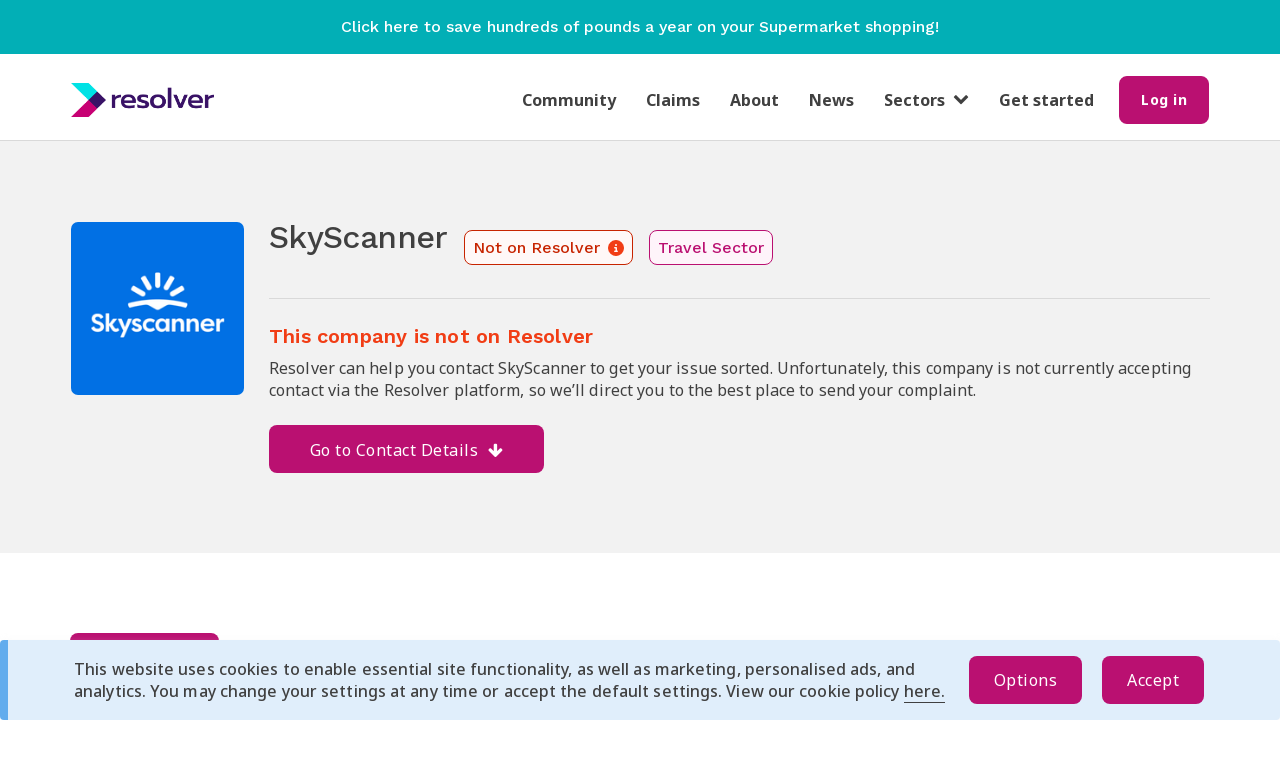

--- FILE ---
content_type: text/html; charset=utf-8
request_url: https://www.resolver.co.uk/companies/skyscanner-complaints/contact-details
body_size: 29191
content:
<!DOCTYPE html>
<html lang='en'>
<head>
<!-- Google Tag Manager -->
<script>
  (function(w,d,s,l,i){w[l]=w[l]||[];w[l].push({'gtm.start':
    new Date().getTime(),event:'gtm.js'});var f=d.getElementsByTagName(s)[0],
    j=d.createElement(s),dl=l!='dataLayer'?'&l='+l:'';j.async=true;j.src=
    'https://www.googletagmanager.com/gtm.js?id='+i+dl;f.parentNode.insertBefore(j,f);
    })(window, document,'script','dataLayer', "GTM-PLM8Q2M");
</script>
<!-- End Google Tag Manager -->

<meta content='' name='facebook-domain-verification'>
<meta charset='utf-8'>
<meta content='IE=edge' http-equiv='X-UA-Compatible'>
<title>Non responder contact details | Resolver UK</title>
<meta content='' name='keywords'>
<meta content='Company page for when a company does not actively use the Resolver platform' name='description'>
<meta content='width=device-width, initial-scale=1, maximum-scale=5' name='viewport'>
<meta content='https://d10pef68i4w9ia.cloudfront.net/assets/logos/social-sharing-logo-45902904ff966a0e088e87ad2cad12d8bbb2f2fd79cc4731f8496f4a0551711a.png' property='og:image'>
<meta content='https://d10pef68i4w9ia.cloudfront.net/assets/logos/social-sharing-logo-45902904ff966a0e088e87ad2cad12d8bbb2f2fd79cc4731f8496f4a0551711a.png' property='og:image:secure_url'>
<meta content='image/jpeg' property='og:image:type'>
<meta content='1200' property='og:image:width'>
<meta content='630' property='og:image:height'>
<meta content='Resolver' property='og:image:alt'>
<meta content='' name='author'>
<link rel="stylesheet" media="all" href="https://d10pef68i4w9ia.cloudfront.net/assets/application-f094501a728c070c04265943327d8c4ea6737bcd1724ca881afe9d04a921ffe2.css" />

<link rel="preload" href="https://d10pef68i4w9ia.cloudfront.net/assets/bootstrap/glyphicons-halflings-regular-fe185d11a49676890d47bb783312a0cda5a44c4039214094e7957b4c040ef11c.woff2" as="font" type="font/woff2" crossorigin="anonymous">
<link rel="preload" href="https://d10pef68i4w9ia.cloudfront.net/assets/BryantWebRegular/BryantWebRegular-6608333e28fd310b093d24e67e6a72cc2176001ccde5328d94f1c700f00c5569.woff2" as="font" type="font/woff2" crossorigin="anonymous">
<link rel="preload" href="https://d10pef68i4w9ia.cloudfront.net/assets/BryantWebMedium/BryantWebMedium-8622bd08cb55c9fb6c74324cd6c0dd96e66a5295ea09780531cbc2256c90d8ad.woff2" as="font" type="font/woff2" crossorigin="anonymous">
<script src="https://d10pef68i4w9ia.cloudfront.net/assets/application-8f7f78f3a7708d2dee756ab4fa18a3839df00dc263818c20978b007a3ff1ec2e.js" defer="defer"></script>
<script src="https://apis.google.com/js/platform.js" defer="defer" parsetags="explicit"></script>

<meta name="csrf-param" content="authenticity_token" />
<meta name="csrf-token" content="l5NKuBVN7ODX5RL0lbdkrgo2stHXki5SsKRE5oVP7zrht95YlUI9RlR2s2ySlgzt4bEggBT1SHZ4/SqpN0tEng==" />

<!--[if lt IE 9]>
<script src="//html5shim.googlecode.com/svn/trunk/html5.js"></script>
<![endif]-->
<script>
  window["ga-disable-UA-51034319-1"] = true
</script>
<script>
  (function(i,s,o,g,r,a,m){i['GoogleAnalyticsObject']=r;i[r]=i[r]||function(){
  (i[r].q=i[r].q||[]).push(arguments)},i[r].l=1*new Date();a=s.createElement(o),
  m=s.getElementsByTagName(o)[0];a.async=1;a.src=g;m.parentNode.insertBefore(a,m)
  })(window,document,'script','//www.google-analytics.com/analytics.js','ga');
  
  ga('create', "UA-51034319-1", 'auto', { userId: "" });
  ga('send', 'pageview');
</script>
<script>
  window["ga-disable-"] = true
</script>
<script async src='https://www.googletagmanager.com/gtag/js?id=G-VK201HWWFF'></script>
<script>
  window.dataLayer = window.dataLayer || [];
  function gtag(){dataLayer.push(arguments);}
  gtag('js', new Date());
  
  gtag('config', "G-VK201HWWFF", {
    'user_id': ""
  });
</script>



</head>
<body class='main' data-action='show_contact_details' data-controller='companies' data-fb-app-id='553210958027256' id=''>
<!-- Google Tag Manager (noscript) -->
<div id="gtm_data" gtm_data="[{&quot;page&quot;:{&quot;section&quot;:&quot;Company&quot;,&quot;companyId&quot;:&quot;42791&quot;,&quot;company&quot;:&quot;SkyScanner&quot;}}]" style="display:none;"></div>
<div id="gtm_id" data="GTM-PLM8Q2M" style="display:none;"></div>
<noscript>
<iframe src='https://www.googletagmanager.com/ns.html?id=GTM-PLM8Q2M' height='0' width='0' style='display:none;visibility:hidden'></iframe>
</noscript>
<!-- End Google Tag Manager (noscript) -->

<div class='container' id='skip-link'>
<a href="#content">Skip to main content</a>
</div>

<div class='right-menu'>
<ul class='nav'>
<div class='header'>
<div class='logo'>
<img alt='resolver' src='https://d10pef68i4w9ia.cloudfront.net/assets/logos/resolver-logo@2x-54d6e4092f8c4c93fee0bf904549cadd706931194400bc54982772f4d4ebb51f.png' width='130'>
</div>
<div class='close-nav-menu'>
X
</div>
</div>
<hr>
<li><a class="nav-link" href="/">Home page</a></li>
<hr class='nav-hr'>
<li><a class="nav-link" href="/users/sign_in">Log in</a></li>
<hr class='nav-hr'>
<li><a class="nav-link" href="/users/sign_up">Get started</a></li>
<hr class='nav-hr'>
<li><a class="nav-link" href="/resolver_community">Community</a></li>
<hr class='nav-hr'>
<li><a class="nav-link" href="/claims">Claims</a></li>
<hr class='nav-hr'>
<li><a class="nav-link" href="/about">About</a></li>
<hr class='nav-hr'>
<li><a class="nav-link" href="https://news.resolver.co.uk">News</a></li>
<hr class='nav-hr'>
<li class='dropdown sector-container'>
<a class='nav-link sector-dropdown' data-target='#' data-toggle='dropdown' href='#'>
Sectors
<span class='fa fa-chevron-down'></span>
</a>
<ul class='dropdown-menu sector-menu'>
<li><a class="nav-link nav-dropdown-link" href="/complaints/telecoms-complaints">Telecoms</a></li>
<li><a class="nav-link nav-dropdown-link" href="/complaints/energy-complaints">Energy</a></li>
<li><a class="nav-link nav-dropdown-link" href="/complaints/shops-complaints">Shops</a></li>
<li><a class="nav-link nav-dropdown-link" href="/complaints/public-services-complaints">Public Services</a></li>
<li><a class="nav-link nav-dropdown-link" href="/complaints/travel-complaints">Travel</a></li>
<li><a class="nav-link nav-dropdown-link" href="/complaints/finance-complaints">Finance</a></li>
<li><a class="nav-link nav-dropdown-link" href="/complaints/restaurants-complaints">Restaurants</a></li>
<li><a class="nav-link nav-dropdown-link" href="/complaints/insurance-complaints">Insurance</a></li>
<li><a class="nav-link nav-dropdown-link" href="/complaints/motoring-complaints">Motoring</a></li>
<li><a class="nav-link nav-dropdown-link" href="/complaints/water-complaints">Water</a></li>
<li><a class="nav-link nav-dropdown-link" href="/complaints/property-complaints">Property</a></li>
<li><a class="nav-link nav-dropdown-link" href="/complaints/leisure-complaints">Leisure</a></li>
<li><a class="nav-link nav-dropdown-link" href="/complaints/services-complaints">Services</a></li>
<li><a class="nav-link nav-dropdown-link" href="/complaints/health-complaints">Health</a></li>
<li><a class="nav-link nav-dropdown-link" href="/complaints/legal-complaints">Legal</a></li>
<li><a class="nav-link nav-dropdown-link" href="/complaints/pensions-complaints">Pensions</a></li>
</ul>
</li>
<hr class='nav-hr'>
</ul>
</div>


<div class='new-design display-none' id='cookie-bar'>
<div class='message info'>
<div class='cookie-content-container container'>
<div class='cookie-copy'>
<p>This website uses cookies to enable essential site functionality, as well as marketing, personalised ads, and analytics. You may change your settings at any time or accept the default settings. View our cookie policy <a href='/our-cookie-policy'>here.</a></p>
</div>
<div class='cookie-buttons'>
<button name="button" type="submit" id="cookie-options" class="btn btn-primary mobile-w-100">Options</button>
<button name="button" type="submit" id="cookie-accept" class="btn btn-primary mobile-w-100">Accept</button>
</div>
</div>
<div class='cookie-preferences-container display-none'>
<div class='cookie-preferences'>
<div class='cookie-preference-options'>
<label class='labelled-checkbox'>
<input type="checkbox" name="analytics" id="analytics" value="analytics" />
<p>Analytics</p>
</label>

<label class='labelled-checkbox'>
<input type="checkbox" name="ads" id="ads" value="ads" />
<p>Personalised Ads</p>
</label>

</div>
<div class='cookie-preference-buttons'>
<button name="button" type="submit" id="cookie-save" class="btn btn-primary mobile-w-100">Save</button>
<button name="button" type="submit" id="cookie-accept-all" class="btn btn-primary mobile-w-100">Accept All</button>
</div>
</div>
</div>
</div>
</div>

<div class='page-content'>
<div id='banner-container'>
<a target="_blank" href="https://link.jamdoughnut.com/vv6d/resolver?type=push_banner"><div class='promo-banner'>
<p class='content'>
Click here to save hundreds of pounds a year on your Supermarket shopping!
</p>
</div>
</a></div>
<header id='header'>
<div class='container'>
<div class='navbar clearfix'>
<div class='nav-content-desktop'>
<a class="resolver-logo-link" href="/"><img alt="Resolver logo" class="resolver-logo" src="https://d10pef68i4w9ia.cloudfront.net/assets/logos/resolver-logo@2x-54d6e4092f8c4c93fee0bf904549cadd706931194400bc54982772f4d4ebb51f.png" /></a>
<div class='navbar-center'>
<ul class='navbar-nav hidden-xs'>
<li><a class="nav-link" href="/resolver_community">Community</a></li>
<li><a class="nav-link" href="/claims">Claims</a></li>
<li><a class="nav-link" href="/about">About</a></li>
<li><a class="nav-link" href="https://news.resolver.co.uk">News</a></li>
<li class='dropdown'>
<a class='sector-dropdown' data-target='#' data-toggle='dropdown' href='#'>
<span class='fa fa-chevron-down'></span>
Sectors
</a>
<ul class='dropdown-menu sector-menu'>
<li><a class="nav-dropdown-link" href="/complaints/telecoms-complaints">Telecoms</a></li>
<li><a class="nav-dropdown-link" href="/complaints/energy-complaints">Energy</a></li>
<li><a class="nav-dropdown-link" href="/complaints/shops-complaints">Shops</a></li>
<li><a class="nav-dropdown-link" href="/complaints/public-services-complaints">Public Services</a></li>
<li><a class="nav-dropdown-link" href="/complaints/travel-complaints">Travel</a></li>
<li><a class="nav-dropdown-link" href="/complaints/finance-complaints">Finance</a></li>
<li><a class="nav-dropdown-link" href="/complaints/restaurants-complaints">Restaurants</a></li>
<li><a class="nav-dropdown-link" href="/complaints/insurance-complaints">Insurance</a></li>
<li><a class="nav-dropdown-link" href="/complaints/motoring-complaints">Motoring</a></li>
<li><a class="nav-dropdown-link" href="/complaints/water-complaints">Water</a></li>
<li><a class="nav-dropdown-link" href="/complaints/property-complaints">Property</a></li>
<li><a class="nav-dropdown-link" href="/complaints/leisure-complaints">Leisure</a></li>
<li><a class="nav-dropdown-link" href="/complaints/services-complaints">Services</a></li>
<li><a class="nav-dropdown-link" href="/complaints/health-complaints">Health</a></li>
<li><a class="nav-dropdown-link" href="/complaints/legal-complaints">Legal</a></li>
<li><a class="nav-dropdown-link" href="/complaints/pensions-complaints">Pensions</a></li>
</ul>
</li>
<li><a class="nav-link" href="/users/sign_up">Get started</a></li>
</ul>
</div>

<div class='nav-content-right'>
<div class='desktop-screen'>
<form class="button_to" method="get" action="/users/sign_in"><button class="btn btn-s btn-primary" type="submit"><div class='hidden-xs'>
Log in
</div>
<div class='visible-xs'>
Log in
</div>
</button></form></div>
<button class='right-menu-toggle' type='button'>
<span class='sr-only'>Toggle Right Menu</span>
<span class='icon-bar'></span>
<span class='icon-bar'></span>
<span class='icon-bar'></span>
</button>
</div>

</div>
</div>

</div>
</header>
<div class='container'>
<div class='main-flashes'>

</div>
</div>

<div id='content'><div class='new-design contact-details-wrapper'>
<section class='container non-responder-header-section'>
<div class='company-page-title-section non-responder'>
<div class='logo-holder'>
<div class='company-icon'>
<img alt="SkyScanner logo" class="img-responsive" src="//d10pef68i4w9ia.cloudfront.net/companies/logos/42791/skyscanner_500x500_thumb.png?1664203167" />
</div>

</div>
<div class='company-info'>
<div class='heading'>
<div class='title'>SkyScanner</div>
<div class='non-responder-badge'>
Not on Resolver
<img class="info-icon" alt="info icon" src="https://d10pef68i4w9ia.cloudfront.net/assets/company_page/info-red-10b4e6039b5a2a12efdfce026618c9f90ec34caacf48ca7096be16a1e7eea1c3.svg" />
</div>
<div class='sector-badge'>
Travel Sector
</div>
</div>
<div class='mf-heading'>
<div class='mf-logo-holder'>
<div class='company-icon'>
<img alt="SkyScanner logo" class="img-responsive" src="//d10pef68i4w9ia.cloudfront.net/companies/logos/42791/skyscanner_500x500_thumb.png?1664203167" />
</div>

</div>
<div class='title'>SkyScanner</div>
</div>
<hr>
<div class='mf-heading-sectors'>
<div class='non-responder-badge'>
Not on Resolver
<img class="info-icon" alt="info icon" src="https://d10pef68i4w9ia.cloudfront.net/assets/company_page/info-red-10b4e6039b5a2a12efdfce026618c9f90ec34caacf48ca7096be16a1e7eea1c3.svg" />
</div>
<div class='sector-badge'>
Travel Sector
</div>
</div>
<div class='details'>
<h5 class='about-company-title'>This company is not on Resolver</h5>
<p>Resolver can help you contact SkyScanner to get your issue sorted. Unfortunately, this company is not currently accepting contact via the Resolver platform, so we’ll direct you to the best place to send your complaint.</p>
</div>
<a class='btn go-to-contact-btn' href='#target-section' onclick='scrollToSection(&#39;contact-details-section&#39;); return false;'>
Go to Contact Details
<div class='span fa fa-arrow-down'></div>
</a>
</div>
</div>
<div class='company-title-section-background'></div>
</section>
<div class='container'>
<div class='ad-section company-show-page mt-10'>
  <div class='info'>
    <div class='ad-tag'>
      <p>Advertisement</p>
    </div>
  </div>
  <div>
    <!-- Ad-name Non Responder Company Show Page 1 (800 x 100) -->
<div class='google-ad-container company-show-page-ad'> 
  <ins class="adsbygoogle"
     id=nr_company_show_page_ad_1
     style="display:inline-block;width:100%;height:100%"
     data-ad-client="ca-pub-4315605959515276"
     data-ad-slot="2977719414"></ins>
<script>
  (adsbygoogle = window.adsbygoogle || []).push({});
</script> 
</div>
<!-- Ad-name Non Responder Company Show Page Mobile 1 (400 x 300) -->
<div class='google-ad-container company-show-page-ad-mobile'> 
  <ins class="adsbygoogle"
     id=nr_company_show_page_mobile_ad_1
     style="display:inline-block;width:100%;height:100%"
     data-ad-client="ca-pub-4315605959515276"
     data-ad-slot="5268270015"></ins>
<script>
  (adsbygoogle = window.adsbygoogle || []).push({});
</script> 
</div>

  </div>
</div>
<div class='claims-section non-responder-section'>
<div class='company-page-section'>
<div class='container'>
<div class='what-you-can-claim-section'>
<div class="component-wrapper mb-4">
  <h2>
    Claim with Resolver

  </h2>
</div>
<p class='subtitle-1'>
Resolver works with legal experts and trusted providers to help you claim back £1000s.
</p>
<p class='subtitle-2'>
If you would like to check your eligibility and begin the claims process, simply select one of the claims we are currently supporting from the list below and the bespoke submission flow will do the rest.
</p>
<div class='tax-box-container'>
<div class='tax-claim-box' id='claim-type-26'>
<div class='image'>
<div class='image-alert'>New claim!</div>
<img alt="" src="//d10pef68i4w9ia.cloudfront.net/claim_types/hero_images/26/Screenshot_2025-12-22_at_17.12.38_original.png?1766423576" />
</div>
<p class='title'>
<a href='https://www.hughjames.com/ucis-resolver/' target='_blank'>
Property Investment Scams
</a>
<div class='button-container'>
<a class="btn btn-secondary" target="_blank" href="https://news.resolver.co.uk/free-guide-property-investment-scams/">Free Guide</a>
<a class="btn btn-primary" target="_blank" href="https://www.hughjames.com/ucis-resolver/">Claim now</a>
</div>
</p>
</div>
<div class='tax-claim-box' id='claim-type-11'>
<div class='image'>
<div class='image-alert'>Recommended Provider</div>
<img alt="two gold wedding rings laying n top of a dictionary page above the definition of the word &quot;Marriage&quot; " src="//d10pef68i4w9ia.cloudfront.net/claim_types/hero_images/11/sandy-millar-YeJWDWeIZho-unsplash_original_original.jpg?1757585697" />
</div>
<p class='title'>
<a href='https://app.taxbax.co.uk/msb ' target='_blank'>
Are you married? Don’t miss out on your tax break!
</a>
<div class='button-container'>
<a class="btn btn-secondary" target="_blank" href="https://news.resolver.co.uk/free-guide-marriage-tax-rebate/">Use our free guide</a>
<a class="btn btn-primary" target="_blank" href="https://app.taxbax.co.uk/msb ">Claim now</a>
</div>
</p>
</div>
<div class='tax-claim-box' id='claim-type-25'>
<div class='image'>
<div class='image-alert'>New claim!</div>
<img alt="" src="//d10pef68i4w9ia.cloudfront.net/claim_types/hero_images/25/Screenshot_2025-11-05_at_12.00.06_original.png?1762344059" />
</div>
<p class='title'>
<a href='https://www.hughjames.com/ncmt-nursing-care-resolver/' target='_blank'>
Nursing Care Fee Recovery
</a>
<div class='button-container'>
<a class="btn btn-secondary" target="_blank" href="https://news.resolver.co.uk/free-guide-nursing-recovery-claims/?utm_source=brevo&amp;utm_campaign=November%20-%20Nursing%20recovery%20fee%20claim%20launch%20%20Full%20list%2005112025&amp;utm_medium=email&amp;utm_id=723">Free Guide</a>
<a class="btn btn-primary" target="_blank" href="https://www.hughjames.com/ncmt-nursing-care-resolver/">Claim now</a>
</div>
</p>
</div>
<div class='tax-claim-box' id='claim-type-22'>
<div class='image'>
<div class='image-alert'>Recommended Provider</div>
<img alt="" src="//d10pef68i4w9ia.cloudfront.net/claim_types/hero_images/22/coffee-shop-closed-by-covid-19-2025-03-28-11-19-33-utc_8000-scaled.jpg_original.webp?1753287133" />
</div>
<p class='title'>
<a href='https://www.hughjames.com/covid-19-business-interruption-claims/' target='_blank'>
Business Interruption Insurance
</a>
<div class='button-container'>
<a class="btn btn-primary" target="_blank" href="https://www.hughjames.com/covid-19-business-interruption-claims/">Claim now</a>
</div>
</p>
</div>
</div>

</div>
</div>
</div>
<div class='container'>
<div class='ad-section company-show-page mb-10'>
  <div class='info'>
    <div class='ad-tag'>
      <p>Advertisement</p>
    </div>
  </div>
  <div>
    <!-- Ad-name Non Responder Company Show Page 2 (800 x 100) -->
<div class='google-ad-container company-show-page-ad'> 
  <ins class="adsbygoogle"
     id=nr_company_show_page_ad_2
     style="display:inline-block;width:100%;height:100%"
     data-ad-client="ca-pub-4315605959515276"
     data-ad-slot="3775795767"></ins>
<script>
  (adsbygoogle = window.adsbygoogle || []).push({});
</script> 
</div>
<!-- Ad-name Non Responder Company Show Page Mobile 2 (400 x 300) -->
<div class='google-ad-container company-show-page-ad-mobile'> 
  <ins class="adsbygoogle"
     id=nr_company_show_page_mobile_ad_2
     style="display:inline-block;width:100%;height:100%"
     data-ad-client="ca-pub-4315605959515276"
     data-ad-slot="7463759335"></ins>
<script>
  (adsbygoogle = window.adsbygoogle || []).push({});
</script> 
</div>

  </div>
</div></div>
<hr>
<div class='container contact-details-section' id='contact-details-section'>
<h3 class='issue-selector-title'>
Let’s identify your complaint
</h3>
<div class='card-border mlr-auto w-xl p-mid remove-border non-responder-selects'>
<div class='subtitle-2 text-left mb-mid'>
Select the service, issue and issue type to get the contact details for your complaint
</div>
<form class="simple_form edit_company" id="edit_company_42791" novalidate="novalidate" action="/companies/skyscanner-complaints" accept-charset="UTF-8" method="post"><input name="utf8" type="hidden" value="&#x2713;" autocomplete="off" /><input type="hidden" name="_method" value="patch" autocomplete="off" /><input type="hidden" name="authenticity_token" value="KxJxLfGBuDPAzJI/LfYIlhzQB6HEmNauGXYOGllkquBdNuXNcY5plUNfM6cq12DV91eV8Af/sIrRL2BV62ABRA==" autocomplete="off" /><div class='dropdown-container issue-selector-dropdown'>
<div class="div-select-dropdown dropdown-grid dropdown-margin"><div class="arrow-wrapper"><select class="select optional display-none" data-prompt="Select the service" name="company[service_ids]" id="company_service_ids"><option selected="selected" value="70516">Online Travel Agent</option></select><div class="div-select" id="select_div_company_service_ids">Select the service</div><div class="div-select-items display-none"><div class="div-select-item">Online Travel Agent</div></div><div class="down-arrow">&gt;</div></div></div>
<div class="div-select-dropdown dropdown-grid dropdown-margin disabled"><div class="arrow-wrapper"><select class="select optional disabled display-none" data-prompt="Select the issue" disabled="disabled" name="company[issue_ids]" id="company_issue_ids"><option disabled="disabled" value="true">Yes</option>
<option value="false">No</option></select><div class="div-select" id="select_div_company_issue_ids">Select the issue</div><div class="div-select-items display-none"></div><div class="down-arrow">&gt;</div></div></div>
<div class="div-select-dropdown dropdown-grid dropdown-margin disabled"><div class="arrow-wrapper"><select class="select optional disabled display-none" data-prompt="Select the issue type" disabled="disabled" name="company[issue_type_ids]" id="company_issue_type_ids"><option disabled="disabled" value="true">Yes</option>
<option value="false">No</option></select><div class="div-select" id="select_div_company_issue_type_ids">Select the issue type</div><div class="div-select-items display-none"></div><div class="down-arrow">&gt;</div></div></div>
<div class='dropdown-grid'>
<input type="submit" name="commit" value="Get contact details" class="btn wh-100" id="show-contact-details" disabled="disabled" data-disable-with="Get contact details" />
</div>
</div>
</form></div>

<div class='container'>
<div class='display-none some contact-options-container' id='toggle-div'>
<div class='non-responder-contact-options-title'>
Contact SkyScanner directly
</div>
<div class='template-option card-border contact-details-card'></div>
</div>

</div>
</div>
<hr>
<div class='non-responder-section'>
<section class='section'>
<div class='container sector-section'>
<div class='sector-title'>
Navigate the Travel sector
</div>
<div class='switcher-container'>
<div class='switcher'>
<div class='related active' id='related-companies-button' onclick='showSection(&#39;related&#39;, this)'>
Related companies
</div>
<div class='all' id='all-companies-button' onclick='showSection(&#39;all&#39;, this)'>
All companies
</div>
<div class='your-rights' id='your-rights-button' onclick='showSection(&#39;yourRights&#39;, this)'>
Your rights
</div>
</div>
</div>
<div class='active' id='related-companies-container'>
<div class='related-companies'>
<div class='no-related-companies'>
SkyScanner does not have any related companies
</div>
</div>
</div>
<div id='all-companies-container'>
<div class='search-bar-section'>
<div class='search-box main-search' data-company-page data-default-locale='en-GB' data-locale='en-GB' data-notfound-message='Company not listed?' data-notfound-url='/company-not-listed' data-quick-search data-remote-url='/home/search' data-territory-id='1'>
<div class='company-box'>
<img alt="search" src="https://d10pef68i4w9ia.cloudfront.net/assets/icons/search-grey-d52bfcd7d98e5b77c32ed2ab1fff57f24fcd81a8fecab7e4388a31f047a38b71.svg" />
<input type="text" name="query" id="query" placeholder="Search a company here" aria-label="company name" />
</div>
</div>

</div>
<div class='all-companies-nav' id='all-companies-nav'>
<div class='letter-nav-section mb-md' id='2'>
<div class='row'>
<div class='letter-nav-item col-md-4 col-sm-6 mb-xs'>
<a href="/companies/2c-holidays-complaints"><span class='company-name'>2c Holidays</span>
</a></div>
</div>
</div>
<hr>
<div class='letter-nav-section mb-md' id='a'>
<div class='row'>
<div class='letter-nav-item col-md-4 col-sm-6 mb-xs'>
<a href="/companies/accor-hotels-complaints"><span class='company-name'>Accor Hotels</span>
</a></div>
<div class='letter-nav-item col-md-4 col-sm-6 mb-xs'>
<a href="/companies/acorn-adventure-complaints"><span class='company-name'>Acorn Adventure</span>
</a></div>
<div class='letter-nav-item col-md-4 col-sm-6 mb-xs'>
<a href="/companies/aegean-airlines-complaints"><span class='company-name'>Aegean Airlines</span>
</a></div>
<div class='letter-nav-item col-md-4 col-sm-6 mb-xs'>
<a href="/companies/aer-lingus-complaints"><span class='company-name'>Aer Lingus</span>
</a></div>
<div class='letter-nav-item col-md-4 col-sm-6 mb-xs'>
<a href="/companies/aeroflot-complaints"><span class='company-name'>Aeroflot</span>
</a></div>
<div class='letter-nav-item col-md-4 col-sm-6 mb-xs'>
<a href="/companies/air-canada-complaints"><span class='company-name'>Air Canada</span>
</a></div>
<div class='letter-nav-item col-md-4 col-sm-6 mb-xs'>
<a href="/companies/air-china-complaints"><span class='company-name'>Air China</span>
</a></div>
<div class='letter-nav-item col-md-4 col-sm-6 mb-xs'>
<a href="/companies/air-europa-complaints"><span class='company-name'>Air Europa</span>
</a></div>
<div class='letter-nav-item col-md-4 col-sm-6 mb-xs'>
<a href="/companies/air-france-complaints"><span class='company-name'>Air France</span>
</a></div>
<div class='letter-nav-item col-md-4 col-sm-6 mb-xs'>
<a href="/companies/air-india-complaints"><span class='company-name'>Air India</span>
</a></div>
<div class='letter-nav-item col-md-4 col-sm-6 mb-xs'>
<a href="/companies/air-malta-complaints"><span class='company-name'>Air Malta</span>
</a></div>
<div class='letter-nav-item col-md-4 col-sm-6 mb-xs'>
<a href="/companies/air-mauritius-complaints"><span class='company-name'>Air Mauritius</span>
</a></div>
<div class='letter-nav-item col-md-4 col-sm-6 mb-xs'>
<a href="/companies/air-new-zealand-complaints"><span class='company-name'>Air New Zealand</span>
</a></div>
<div class='letter-nav-item col-md-4 col-sm-6 mb-xs'>
<a href="/companies/air-seychelles-complaints"><span class='company-name'>Air Seychelles</span>
</a></div>
<div class='letter-nav-item col-md-4 col-sm-6 mb-xs'>
<a href="/companies/airblue-complaints"><span class='company-name'>Airblue</span>
</a></div>
<div class='letter-nav-item col-md-4 col-sm-6 mb-xs'>
<a href="/companies/airtours-holidays-complaints"><span class='company-name'>Airtours Holidays</span>
</a></div>
<div class='letter-nav-item col-md-4 col-sm-6 mb-xs'>
<a href="/companies/american-airlines-complaints"><span class='company-name'>American Airlines</span>
</a></div>
<div class='letter-nav-item col-md-4 col-sm-6 mb-xs'>
<a href="/companies/ana-complaints"><span class='company-name'>ANA</span>
</a></div>
<div class='letter-nav-item col-md-4 col-sm-6 mb-xs'>
<a href="/companies/apex-hotels-complaints"><span class='company-name'>Apex Hotels</span>
</a></div>
<div class='letter-nav-item col-md-4 col-sm-6 mb-xs'>
<a href="/companies/asiana-airlines-complaints"><span class='company-name'>Asiana Airlines</span>
</a></div>
<div class='letter-nav-item col-md-4 col-sm-6 mb-xs'>
<a href="/companies/atlas-global-complaints"><span class='company-name'>Atlas Global</span>
</a></div>
<div class='letter-nav-item col-md-4 col-sm-6 mb-xs'>
<a href="/companies/azal-complaints"><span class='company-name'>AZAL</span>
</a></div>
<div class='letter-nav-item col-md-4 col-sm-6 mb-xs'>
<a href="/companies/air-asia-complaints"><span class='company-name'>Air Asia</span>
</a></div>
<div class='letter-nav-item col-md-4 col-sm-6 mb-xs'>
<a href="/companies/airbnb-complaints"><span class='company-name'>Airbnb</span>
</a></div>
<div class='letter-nav-item col-md-4 col-sm-6 mb-xs'>
<a href="/companies/abellio-complaints"><span class='company-name'>Abellio</span>
</a></div>
<div class='letter-nav-item col-md-4 col-sm-6 mb-xs'>
<a href="/companies/arriva-bus-complaints"><span class='company-name'>Arriva Bus</span>
</a></div>
<div class='letter-nav-item col-md-4 col-sm-6 mb-xs'>
<a href="/companies/arik-air-complaints"><span class='company-name'>Arik Air</span>
</a></div>
<div class='letter-nav-item col-md-4 col-sm-6 mb-xs'>
<a href="/companies/air-berlin-complaints"><span class='company-name'>Air Berlin</span>
</a></div>
<div class='letter-nav-item col-md-4 col-sm-6 mb-xs'>
<a href="/companies/aerolineas-complaints"><span class='company-name'>Aerolineas</span>
</a></div>
<div class='letter-nav-item col-md-4 col-sm-6 mb-xs'>
<a href="/companies/alpharooms-complaints"><span class='company-name'>Alpharooms</span>
</a></div>
<div class='letter-nav-item col-md-4 col-sm-6 mb-xs'>
<a href="/companies/alton-towers-complaints"><span class='company-name'>Alton Towers</span>
</a></div>
<div class='letter-nav-item col-md-4 col-sm-6 mb-xs'>
<a href="/companies/air-italy-complaints"><span class='company-name'>Air Italy</span>
</a></div>
<div class='letter-nav-item col-md-4 col-sm-6 mb-xs'>
<a href="/companies/air-transat-complaints"><span class='company-name'>Air Transat</span>
</a></div>
<div class='letter-nav-item col-md-4 col-sm-6 mb-xs'>
<a href="/companies/avion-express-complaints"><span class='company-name'>Avion Express</span>
</a></div>
<div class='letter-nav-item col-md-4 col-sm-6 mb-xs'>
<a href="/companies/asl-airlines-complaints"><span class='company-name'>ASL Airlines</span>
</a></div>
<div class='letter-nav-item col-md-4 col-sm-6 mb-xs'>
<a href="/companies/air-astana-complaints"><span class='company-name'>Air Astana</span>
</a></div>
<div class='letter-nav-item col-md-4 col-sm-6 mb-xs'>
<a href="/companies/austrian-airlines-complaints"><span class='company-name'>Austrian Airlines </span>
</a></div>
<div class='letter-nav-item col-md-4 col-sm-6 mb-xs'>
<a href="/companies/alternative-airlines-complaints"><span class='company-name'>Alternative Airlines</span>
</a></div>
<div class='letter-nav-item col-md-4 col-sm-6 mb-xs'>
<a href="/companies/air-corsica-complaints"><span class='company-name'>Air Corsica</span>
</a></div>
<div class='letter-nav-item col-md-4 col-sm-6 mb-xs'>
<a href="/companies/avianca-complaints"><span class='company-name'>Avianca</span>
</a></div>
<div class='letter-nav-item col-md-4 col-sm-6 mb-xs'>
<a href="/companies/air-coach-complaints"><span class='company-name'>Air Coach </span>
</a></div>
<div class='letter-nav-item col-md-4 col-sm-6 mb-xs'>
<a href="/companies/agoda-complaints"><span class='company-name'>Agoda</span>
</a></div>
<div class='letter-nav-item col-md-4 col-sm-6 mb-xs'>
<a href="/companies/avanti-west-coast-complaints-56766309-07b0-4626-9796-2321230c19de"><span class='company-name'>Avanti West Coast</span>
</a></div>
<div class='letter-nav-item col-md-4 col-sm-6 mb-xs'>
<a href="/companies/aldwark-manor-complaints"><span class='company-name'>Aldwark Manor</span>
</a></div>
<div class='letter-nav-item col-md-4 col-sm-6 mb-xs'>
<a href="/companies/aspects-holiday-complaints"><span class='company-name'>Aspects Holiday</span>
</a></div>
<div class='letter-nav-item col-md-4 col-sm-6 mb-xs'>
<a href="/companies/air-vistara-complaints"><span class='company-name'>Air Vistara</span>
</a></div>
<div class='letter-nav-item col-md-4 col-sm-6 mb-xs'>
<a href="/companies/air-algerie-complaints"><span class='company-name'>Air Algerie</span>
</a></div>
<div class='letter-nav-item col-md-4 col-sm-6 mb-xs'>
<a href="/companies/air-arabia-complaints"><span class='company-name'>Air Arabia</span>
</a></div>
<div class='letter-nav-item col-md-4 col-sm-6 mb-xs'>
<a href="/companies/albastar-airlines-complaints"><span class='company-name'>AlbaStar Airlines</span>
</a></div>
<div class='letter-nav-item col-md-4 col-sm-6 mb-xs'>
<a href="/companies/air-serbia-complaints"><span class='company-name'>Air Serbia</span>
</a></div>
<div class='letter-nav-item col-md-4 col-sm-6 mb-xs'>
<a href="/companies/airport-parking-hotels-complaints"><span class='company-name'>Airport Parking &amp; Hotels</span>
</a></div>
<div class='letter-nav-item col-md-4 col-sm-6 mb-xs'>
<a href="/companies/air-moldova-complaints"><span class='company-name'>Air Moldova</span>
</a></div>
<div class='letter-nav-item col-md-4 col-sm-6 mb-xs'>
<a href="/companies/air-baltic-complaints"><span class='company-name'>Air Baltic</span>
</a></div>
<div class='letter-nav-item col-md-4 col-sm-6 mb-xs'>
<a href="/companies/aspire-lounge-complaints"><span class='company-name'>Aspire lounge</span>
</a></div>
<div class='letter-nav-item col-md-4 col-sm-6 mb-xs'>
<a href="/companies/acetrip-ltd-complaints"><span class='company-name'>Acetrip Ltd</span>
</a></div>
<div class='letter-nav-item col-md-4 col-sm-6 mb-xs'>
<a href="/companies/astor-victoria-hostel-complaints"><span class='company-name'>Astor Victoria Hostel</span>
</a></div>
<div class='letter-nav-item col-md-4 col-sm-6 mb-xs'>
<a href="/companies/alfa-travel-complaints"><span class='company-name'>Alfa Travel</span>
</a></div>
<div class='letter-nav-item col-md-4 col-sm-6 mb-xs'>
<a href="/companies/acetrip-limited-complaints"><span class='company-name'>Acetrip Limited</span>
</a></div>
<div class='letter-nav-item col-md-4 col-sm-6 mb-xs'>
<a href="/companies/air-dolomiti-complaints"><span class='company-name'>Air Dolomiti</span>
</a></div>
<div class='letter-nav-item col-md-4 col-sm-6 mb-xs'>
<a href="/companies/airbaltic-complaints"><span class='company-name'>AirBaltic</span>
</a></div>
<div class='letter-nav-item col-md-4 col-sm-6 mb-xs'>
<a href="/companies/aferry-complaints"><span class='company-name'>AFerry</span>
</a></div>
<div class='letter-nav-item col-md-4 col-sm-6 mb-xs'>
<a href="/companies/axiom-park-hotel-complaints"><span class='company-name'>Axiom Park Hotel</span>
</a></div>
<div class='letter-nav-item col-md-4 col-sm-6 mb-xs'>
<a href="/companies/arena-group-ice-rinks-complaints"><span class='company-name'>Arena Group Ice Rinks</span>
</a></div>
<div class='letter-nav-item col-md-4 col-sm-6 mb-xs'>
<a href="/companies/aurigny-complaints"><span class='company-name'>Aurigny</span>
</a></div>
<div class='letter-nav-item col-md-4 col-sm-6 mb-xs'>
<a href="/companies/algotels-complaints"><span class='company-name'>Algotels</span>
</a></div>
<div class='letter-nav-item col-md-4 col-sm-6 mb-xs'>
<a href="/companies/ajet-complaints"><span class='company-name'>AJet</span>
</a></div>
</div>
</div>
<hr>
<div class='letter-nav-section mb-md' id='b'>
<div class='row'>
<div class='letter-nav-item col-md-4 col-sm-6 mb-xs'>
<a href="/companies/balkan-holidays-complaints"><span class='company-name'>Balkan Holidays</span>
</a></div>
<div class='letter-nav-item col-md-4 col-sm-6 mb-xs'>
<a href="/companies/best-western-complaints"><span class='company-name'>Best Western</span>
</a></div>
<div class='letter-nav-item col-md-4 col-sm-6 mb-xs'>
<a href="/companies/blue-islands-complaints"><span class='company-name'>Blue Islands</span>
</a></div>
<div class='letter-nav-item col-md-4 col-sm-6 mb-xs'>
<a href="/companies/british-airways-complaints"><span class='company-name'>British Airways</span>
</a></div>
<div class='letter-nav-item col-md-4 col-sm-6 mb-xs'>
<a href="/companies/british-airways-holidays-complaints"><span class='company-name'>British Airways Holidays</span>
</a></div>
<div class='letter-nav-item col-md-4 col-sm-6 mb-xs'>
<a href="/companies/brittany-ferries-complaints"><span class='company-name'>Brittany Ferries</span>
</a></div>
<div class='letter-nav-item col-md-4 col-sm-6 mb-xs'>
<a href="/companies/bulgaria-airlines-complaints"><span class='company-name'>Bulgaria Airlines</span>
</a></div>
<div class='letter-nav-item col-md-4 col-sm-6 mb-xs'>
<a href="/companies/beach-brow-hotel-complaints"><span class='company-name'>Beach Brow Hotel</span>
</a></div>
<div class='letter-nav-item col-md-4 col-sm-6 mb-xs'>
<a href="/companies/bookable-holidays-complaints"><span class='company-name'>Bookable Holidays</span>
</a></div>
<div class='letter-nav-item col-md-4 col-sm-6 mb-xs'>
<a href="/companies/brussels-airlines-complaints"><span class='company-name'>Brussels Airlines</span>
</a></div>
<div class='letter-nav-item col-md-4 col-sm-6 mb-xs'>
<a href="/companies/butlins-complaints"><span class='company-name'>Butlins</span>
</a></div>
<div class='letter-nav-item col-md-4 col-sm-6 mb-xs'>
<a href="/companies/budgetair-co-uk-complaints"><span class='company-name'>Budgetair.co.uk</span>
</a></div>
<div class='letter-nav-item col-md-4 col-sm-6 mb-xs'>
<a href="/companies/booking-com-complaints"><span class='company-name'>Booking.com</span>
</a></div>
<div class='letter-nav-item col-md-4 col-sm-6 mb-xs'>
<a href="/companies/bijou-weddings-complaints"><span class='company-name'>Bijou Weddings</span>
</a></div>
<div class='letter-nav-item col-md-4 col-sm-6 mb-xs'>
<a href="/companies/breakfree-holidays-complaints"><span class='company-name'>Breakfree Holidays</span>
</a></div>
<div class='letter-nav-item col-md-4 col-sm-6 mb-xs'>
<a href="/companies/barrhead-travel-complaints"><span class='company-name'>Barrhead Travel</span>
</a></div>
<div class='letter-nav-item col-md-4 col-sm-6 mb-xs'>
<a href="/companies/british-museum-complaints"><span class='company-name'>British Museum</span>
</a></div>
<div class='letter-nav-item col-md-4 col-sm-6 mb-xs'>
<a href="/companies/brighton-pier-complaints"><span class='company-name'>Brighton Pier</span>
</a></div>
<div class='letter-nav-item col-md-4 col-sm-6 mb-xs'>
<a href="/companies/britannia-hotels-group-complaints"><span class='company-name'>Britannia Hotels Group</span>
</a></div>
<div class='letter-nav-item col-md-4 col-sm-6 mb-xs'>
<a href="/companies/bh-air-complaints"><span class='company-name'>BH Air</span>
</a></div>
<div class='letter-nav-item col-md-4 col-sm-6 mb-xs'>
<a href="/companies/birmingham-airport-complaints"><span class='company-name'>Birmingham Airport</span>
</a></div>
<div class='letter-nav-item col-md-4 col-sm-6 mb-xs'>
<a href="/companies/belfast-international-airport-complaints"><span class='company-name'>Belfast International Airport </span>
</a></div>
<div class='letter-nav-item col-md-4 col-sm-6 mb-xs'>
<a href="/companies/bus-eireann-complaints"><span class='company-name'>Bus Eireann</span>
</a></div>
<div class='letter-nav-item col-md-4 col-sm-6 mb-xs'>
<a href="/companies/big-bus-complaints"><span class='company-name'>Big Bus</span>
</a></div>
<div class='letter-nav-item col-md-4 col-sm-6 mb-xs'>
<a href="/companies/big-green-coach-complaints"><span class='company-name'>Big Green Coach</span>
</a></div>
<div class='letter-nav-item col-md-4 col-sm-6 mb-xs'>
<a href="/companies/best-online-holiday-complaints"><span class='company-name'>Best Online Holiday</span>
</a></div>
<div class='letter-nav-item col-md-4 col-sm-6 mb-xs'>
<a href="/companies/broadway-travel-complaints"><span class='company-name'>Broadway Travel</span>
</a></div>
<div class='letter-nav-item col-md-4 col-sm-6 mb-xs'>
<a href="/companies/best-at-travel-complaints"><span class='company-name'>Best At Travel</span>
</a></div>
<div class='letter-nav-item col-md-4 col-sm-6 mb-xs'>
<a href="/companies/bournemouth-west-cliff-hotel-complaints"><span class='company-name'>Bournemouth West Cliff Hotel</span>
</a></div>
<div class='letter-nav-item col-md-4 col-sm-6 mb-xs'>
<a href="/companies/brightsun-travel-complaints"><span class='company-name'>Brightsun Travel</span>
</a></div>
<div class='letter-nav-item col-md-4 col-sm-6 mb-xs'>
<a href="/companies/break4holidays-complaints"><span class='company-name'>Break4holidays</span>
</a></div>
<div class='letter-nav-item col-md-4 col-sm-6 mb-xs'>
<a href="/companies/benz-travel-complaints"><span class='company-name'>Benz Travel</span>
</a></div>
<div class='letter-nav-item col-md-4 col-sm-6 mb-xs'>
<a href="/companies/beijing-capital-airlines-complaints"><span class='company-name'>Beijing Capital Airlines</span>
</a></div>
<div class='letter-nav-item col-md-4 col-sm-6 mb-xs'>
<a href="/companies/business-flights-ltd-complaints"><span class='company-name'>Business Flights Ltd</span>
</a></div>
<div class='letter-nav-item col-md-4 col-sm-6 mb-xs'>
<a href="/companies/barnes-brinkcraft-complaints"><span class='company-name'>Barnes BrinkCraft</span>
</a></div>
<div class='letter-nav-item col-md-4 col-sm-6 mb-xs'>
<a href="/companies/beeline-vip-coaches-complaints"><span class='company-name'>Beeline VIP Coaches</span>
</a></div>
<div class='letter-nav-item col-md-4 col-sm-6 mb-xs'>
<a href="/companies/bee-network-complaints"><span class='company-name'>Bee Network</span>
</a></div>
<div class='letter-nav-item col-md-4 col-sm-6 mb-xs'>
<a href="/companies/brook-hotels-complaints"><span class='company-name'>Brook Hotels</span>
</a></div>
</div>
</div>
<hr>
<div class='letter-nav-section mb-md' id='c'>
<div class='row'>
<div class='letter-nav-item col-md-4 col-sm-6 mb-xs'>
<a href="/companies/c2c-rail-ltd-complaints"><span class='company-name'>C2C Rail Ltd</span>
</a></div>
<div class='letter-nav-item col-md-4 col-sm-6 mb-xs'>
<a href="/companies/caledonian-macbrayne-complaints"><span class='company-name'>Caledonian MacBrayne</span>
</a></div>
<div class='letter-nav-item col-md-4 col-sm-6 mb-xs'>
<a href="/companies/cathay-pacific-complaints"><span class='company-name'>Cathay Pacific</span>
</a></div>
<div class='letter-nav-item col-md-4 col-sm-6 mb-xs'>
<a href="/companies/chiltern-railways-complaints"><span class='company-name'>Chiltern Railways</span>
</a></div>
<div class='letter-nav-item col-md-4 col-sm-6 mb-xs'>
<a href="/companies/china-eastern-airlines-complaints"><span class='company-name'>China Eastern Airlines</span>
</a></div>
<div class='letter-nav-item col-md-4 col-sm-6 mb-xs'>
<a href="/companies/club-18-30-complaints"><span class='company-name'>Club 18-30</span>
</a></div>
<div class='letter-nav-item col-md-4 col-sm-6 mb-xs'>
<a href="/companies/club-med-uk-complaints"><span class='company-name'>Club Med UK</span>
</a></div>
<div class='letter-nav-item col-md-4 col-sm-6 mb-xs'>
<a href="/companies/condor-ferries-complaints"><span class='company-name'>Condor Ferries</span>
</a></div>
<div class='letter-nav-item col-md-4 col-sm-6 mb-xs'>
<a href="/companies/copthorne-hotels-complaints"><span class='company-name'>Copthorne Hotels</span>
</a></div>
<div class='letter-nav-item col-md-4 col-sm-6 mb-xs'>
<a href="/companies/crerar-hotels-complaints"><span class='company-name'>Crerar Hotels</span>
</a></div>
<div class='letter-nav-item col-md-4 col-sm-6 mb-xs'>
<a href="/companies/croatia-airlines-complaints"><span class='company-name'>Croatia Airlines</span>
</a></div>
<div class='letter-nav-item col-md-4 col-sm-6 mb-xs'>
<a href="/companies/cross-country-trains-complaints"><span class='company-name'>Cross Country Trains</span>
</a></div>
<div class='letter-nav-item col-md-4 col-sm-6 mb-xs'>
<a href="/companies/crowne-plaza-complaints"><span class='company-name'>Crowne Plaza</span>
</a></div>
<div class='letter-nav-item col-md-4 col-sm-6 mb-xs'>
<a href="/companies/cyprus-airlines-complaints"><span class='company-name'>Cyprus Airlines</span>
</a></div>
<div class='letter-nav-item col-md-4 col-sm-6 mb-xs'>
<a href="/companies/centerparcs-complaints"><span class='company-name'>Centerparcs</span>
</a></div>
<div class='letter-nav-item col-md-4 col-sm-6 mb-xs'>
<a href="/companies/condor-airlines-complaints"><span class='company-name'>Condor Airlines</span>
</a></div>
<div class='letter-nav-item col-md-4 col-sm-6 mb-xs'>
<a href="/companies/comfort-hotels-complaints"><span class='company-name'>Comfort Hotels</span>
</a></div>
<div class='letter-nav-item col-md-4 col-sm-6 mb-xs'>
<a href="/companies/champneys-health-spa-complaints"><span class='company-name'>Champneys Health Spa</span>
</a></div>
<div class='letter-nav-item col-md-4 col-sm-6 mb-xs'>
<a href="/companies/classic-cottages-complaints"><span class='company-name'>Classic Cottages</span>
</a></div>
<div class='letter-nav-item col-md-4 col-sm-6 mb-xs'>
<a href="/companies/cottages4you-complaints"><span class='company-name'>Cottages4you</span>
</a></div>
<div class='letter-nav-item col-md-4 col-sm-6 mb-xs'>
<a href="/companies/cheapoair-complaints"><span class='company-name'>Cheapoair</span>
</a></div>
<div class='letter-nav-item col-md-4 col-sm-6 mb-xs'>
<a href="/companies/crystal-travel-complaints"><span class='company-name'>Crystal Travel</span>
</a></div>
<div class='letter-nav-item col-md-4 col-sm-6 mb-xs'>
<a href="/companies/caledonian-sleeper-complaints"><span class='company-name'>Caledonian Sleeper</span>
</a></div>
<div class='letter-nav-item col-md-4 col-sm-6 mb-xs'>
<a href="/companies/chessington-world-of-adventures-complaints"><span class='company-name'>Chessington World of Adventures</span>
</a></div>
<div class='letter-nav-item col-md-4 col-sm-6 mb-xs'>
<a href="/companies/china-southern-airlines-complaints"><span class='company-name'>China Southern Airlines</span>
</a></div>
<div class='letter-nav-item col-md-4 col-sm-6 mb-xs'>
<a href="/companies/canadian-affair-complaints"><span class='company-name'>Canadian Affair</span>
</a></div>
<div class='letter-nav-item col-md-4 col-sm-6 mb-xs'>
<a href="/companies/canadian-affair-glasgow-complaints"><span class='company-name'>Canadian Affair Glasgow</span>
</a></div>
<div class='letter-nav-item col-md-4 col-sm-6 mb-xs'>
<a href="/companies/carnival-cruise-lines-complaints"><span class='company-name'>Carnival Cruise Lines</span>
</a></div>
<div class='letter-nav-item col-md-4 col-sm-6 mb-xs'>
<a href="/companies/city-jet-complaints"><span class='company-name'>City Jet</span>
</a></div>
<div class='letter-nav-item col-md-4 col-sm-6 mb-xs'>
<a href="/companies/czech-airlines-complaints"><span class='company-name'>Czech Airlines</span>
</a></div>
<div class='letter-nav-item col-md-4 col-sm-6 mb-xs'>
<a href="/companies/cruise-first-complaints"><span class='company-name'>Cruise First</span>
</a></div>
<div class='letter-nav-item col-md-4 col-sm-6 mb-xs'>
<a href="/companies/co-operative-travel-complaints"><span class='company-name'>Co-operative Travel</span>
</a></div>
<div class='letter-nav-item col-md-4 col-sm-6 mb-xs'>
<a href="/companies/cunard-complaints"><span class='company-name'>Cunard</span>
</a></div>
<div class='letter-nav-item col-md-4 col-sm-6 mb-xs'>
<a href="/companies/carlton-leisure-complaints"><span class='company-name'>Carlton Leisure</span>
</a></div>
<div class='letter-nav-item col-md-4 col-sm-6 mb-xs'>
<a href="/companies/cardiff-airport-complaints"><span class='company-name'>Cardiff Airport</span>
</a></div>
<div class='letter-nav-item col-md-4 col-sm-6 mb-xs'>
<a href="/companies/citalia-complaints"><span class='company-name'>Citalia</span>
</a></div>
<div class='letter-nav-item col-md-4 col-sm-6 mb-xs'>
<a href="/companies/choice-holidays-complaints"><span class='company-name'>Choice Holidays</span>
</a></div>
<div class='letter-nav-item col-md-4 col-sm-6 mb-xs'>
<a href="/companies/cox-kings-complaints"><span class='company-name'>Cox &amp; Kings</span>
</a></div>
<div class='letter-nav-item col-md-4 col-sm-6 mb-xs'>
<a href="/companies/celebrity-cruises-complaints"><span class='company-name'>Celebrity Cruises</span>
</a></div>
<div class='letter-nav-item col-md-4 col-sm-6 mb-xs'>
<a href="/companies/city-sightseeing-complaints"><span class='company-name'>City Sightseeing</span>
</a></div>
<div class='letter-nav-item col-md-4 col-sm-6 mb-xs'>
<a href="/companies/coachscanner-complaints"><span class='company-name'>CoachScanner</span>
</a></div>
<div class='letter-nav-item col-md-4 col-sm-6 mb-xs'>
<a href="/companies/cottages-com-complaints"><span class='company-name'>Cottages.com</span>
</a></div>
<div class='letter-nav-item col-md-4 col-sm-6 mb-xs'>
<a href="/companies/corendon-airlines-complaints"><span class='company-name'>Corendon  Airlines</span>
</a></div>
<div class='letter-nav-item col-md-4 col-sm-6 mb-xs'>
<a href="/companies/clc-world-resorts-hotels-complaints"><span class='company-name'>CLC World Resorts &amp; Hotels</span>
</a></div>
<div class='letter-nav-item col-md-4 col-sm-6 mb-xs'>
<a href="/companies/code-pods-hostel-complaints"><span class='company-name'>Code Pods Hostel</span>
</a></div>
<div class='letter-nav-item col-md-4 col-sm-6 mb-xs'>
<a href="/companies/citrus-holidays-complaints"><span class='company-name'>Citrus Holidays</span>
</a></div>
<div class='letter-nav-item col-md-4 col-sm-6 mb-xs'>
<a href="/companies/clayton-hotel-cardiff-complaints"><span class='company-name'>Clayton Hotel Cardiff</span>
</a></div>
<div class='letter-nav-item col-md-4 col-sm-6 mb-xs'>
<a href="/companies/caledonian-travel-complaints"><span class='company-name'>Caledonian Travel</span>
</a></div>
<div class='letter-nav-item col-md-4 col-sm-6 mb-xs'>
<a href="/companies/cruise-nation-complaints"><span class='company-name'>Cruise Nation</span>
</a></div>
<div class='letter-nav-item col-md-4 col-sm-6 mb-xs'>
<a href="/companies/celtic-manor-resort-complaints"><span class='company-name'>Celtic Manor Resort</span>
</a></div>
<div class='letter-nav-item col-md-4 col-sm-6 mb-xs'>
<a href="/companies/coylumbridge-hotel-complaints"><span class='company-name'>Coylumbridge Hotel</span>
</a></div>
<div class='letter-nav-item col-md-4 col-sm-6 mb-xs'>
<a href="/companies/club-quarters-hotels-complaints"><span class='company-name'>Club Quarters Hotels</span>
</a></div>
<div class='letter-nav-item col-md-4 col-sm-6 mb-xs'>
<a href="/companies/classic-package-holidays-complaints"><span class='company-name'>Classic Package Holidays</span>
</a></div>
<div class='letter-nav-item col-md-4 col-sm-6 mb-xs'>
<a href="/companies/chilworth-paddington-hotel-complaints"><span class='company-name'>Chilworth Paddington Hotel</span>
</a></div>
<div class='letter-nav-item col-md-4 col-sm-6 mb-xs'>
<a href="/companies/cambridge-house-hotel-complaints"><span class='company-name'>Cambridge House Hotel </span>
</a></div>
<div class='letter-nav-item col-md-4 col-sm-6 mb-xs'>
<a href="/companies/citadines-complaints"><span class='company-name'>Citadines</span>
</a></div>
<div class='letter-nav-item col-md-4 col-sm-6 mb-xs'>
<a href="/companies/coast-country-hotels-complaints"><span class='company-name'>Coast &amp; Country Hotels</span>
</a></div>
<div class='letter-nav-item col-md-4 col-sm-6 mb-xs'>
<a href="/companies/castle-lodge-hotel-complaints"><span class='company-name'>Castle Lodge Hotel </span>
</a></div>
<div class='letter-nav-item col-md-4 col-sm-6 mb-xs'>
<a href="/companies/crown-hotel-stone-complaints"><span class='company-name'>Crown Hotel Stone</span>
</a></div>
<div class='letter-nav-item col-md-4 col-sm-6 mb-xs'>
<a href="/companies/cabo-verde-airlines-complaints"><span class='company-name'>Cabo Verde Airlines</span>
</a></div>
<div class='letter-nav-item col-md-4 col-sm-6 mb-xs'>
<a href="/companies/citystop-apartments-complaints"><span class='company-name'>CityStop Apartments</span>
</a></div>
<div class='letter-nav-item col-md-4 col-sm-6 mb-xs'>
<a href="/companies/chasewater-railway-complaints"><span class='company-name'>Chasewater Railway </span>
</a></div>
<div class='letter-nav-item col-md-4 col-sm-6 mb-xs'>
<a href="/companies/completely-coach-travel-complaints"><span class='company-name'>Completely Coach Travel</span>
</a></div>
<div class='letter-nav-item col-md-4 col-sm-6 mb-xs'>
<a href="/companies/cofton-holidays-complaints"><span class='company-name'>Cofton Holidays</span>
</a></div>
</div>
</div>
<hr>
<div class='letter-nav-section mb-md' id='d'>
<div class='row'>
<div class='letter-nav-item col-md-4 col-sm-6 mb-xs'>
<a href="/companies/dfds-seaways-complaints"><span class='company-name'>DFDS Seaways</span>
</a></div>
<div class='letter-nav-item col-md-4 col-sm-6 mb-xs'>
<a href="/companies/docklands-light-railway-complaints"><span class='company-name'>Docklands Light Railway</span>
</a></div>
<div class='letter-nav-item col-md-4 col-sm-6 mb-xs'>
<a href="/companies/delta-airlines-complaints"><span class='company-name'>Delta Airlines</span>
</a></div>
<div class='letter-nav-item col-md-4 col-sm-6 mb-xs'>
<a href="/companies/discover-egypt-complaints"><span class='company-name'>Discover Egypt</span>
</a></div>
<div class='letter-nav-item col-md-4 col-sm-6 mb-xs'>
<a href="/companies/disability-action-transport-scheme-complaints"><span class='company-name'>Disability Action Transport Scheme </span>
</a></div>
<div class='letter-nav-item col-md-4 col-sm-6 mb-xs'>
<a href="/companies/de-vere-hotels-complaints"><span class='company-name'>De Vere Hotels</span>
</a></div>
<div class='letter-nav-item col-md-4 col-sm-6 mb-xs'>
<a href="/companies/dream-apartments-complaints"><span class='company-name'>Dream Apartments</span>
</a></div>
<div class='letter-nav-item col-md-4 col-sm-6 mb-xs'>
<a href="/companies/disneyland-paris-complaints"><span class='company-name'>Disneyland Paris</span>
</a></div>
<div class='letter-nav-item col-md-4 col-sm-6 mb-xs'>
<a href="/companies/destination-2-complaints"><span class='company-name'>Destination 2</span>
</a></div>
<div class='letter-nav-item col-md-4 col-sm-6 mb-xs'>
<a href="/companies/dial-4-travel-complaints"><span class='company-name'>Dial 4 Travel</span>
</a></div>
<div class='letter-nav-item col-md-4 col-sm-6 mb-xs'>
<a href="/companies/dawson-and-sanderson-complaints"><span class='company-name'>Dawson and Sanderson </span>
</a></div>
<div class='letter-nav-item col-md-4 col-sm-6 mb-xs'>
<a href="/companies/diglis-house-hotel-complaints"><span class='company-name'>Diglis House Hotel</span>
</a></div>
<div class='letter-nav-item col-md-4 col-sm-6 mb-xs'>
<a href="/companies/doncaster-sheffield-airport-complaints"><span class='company-name'>Doncaster Sheffield Airport</span>
</a></div>
<div class='letter-nav-item col-md-4 col-sm-6 mb-xs'>
<a href="/companies/disabled-access-holiday-complaints"><span class='company-name'>Disabled Access Holiday</span>
</a></div>
<div class='letter-nav-item col-md-4 col-sm-6 mb-xs'>
<a href="/companies/donnington-manor-hotel-complaints"><span class='company-name'>Donnington Manor Hotel</span>
</a></div>
<div class='letter-nav-item col-md-4 col-sm-6 mb-xs'>
<a href="/companies/daish-s-holidays-complaints"><span class='company-name'>Daish&#39;s Holidays</span>
</a></div>
<div class='letter-nav-item col-md-4 col-sm-6 mb-xs'>
<a href="/companies/deirdre-brown-travel-complaints"><span class='company-name'>Deirdre Brown Travel</span>
</a></div>
<div class='letter-nav-item col-md-4 col-sm-6 mb-xs'>
<a href="/companies/direct-ferries-complaints"><span class='company-name'>Direct Ferries</span>
</a></div>
<div class='letter-nav-item col-md-4 col-sm-6 mb-xs'>
<a href="/companies/derbnb-complaints"><span class='company-name'>DerBnB</span>
</a></div>
</div>
</div>
<hr>
<div class='letter-nav-section mb-md' id='e'>
<div class='row'>
<div class='letter-nav-item col-md-4 col-sm-6 mb-xs'>
<a href="/companies/east-midlands-railway-complaints"><span class='company-name'>East Midlands Railway</span>
</a></div>
<div class='letter-nav-item col-md-4 col-sm-6 mb-xs'>
<a href="/companies/eastern-airways-complaints"><span class='company-name'>Eastern Airways</span>
</a></div>
<div class='letter-nav-item col-md-4 col-sm-6 mb-xs'>
<a href="/companies/easyjet-complaints"><span class='company-name'>easyJet</span>
</a></div>
<div class='letter-nav-item col-md-4 col-sm-6 mb-xs'>
<a href="/companies/egyptair-complaints"><span class='company-name'>Egyptair</span>
</a></div>
<div class='letter-nav-item col-md-4 col-sm-6 mb-xs'>
<a href="/companies/el-al-israel-airlines-complaints"><span class='company-name'>EL AL Israel Airlines</span>
</a></div>
<div class='letter-nav-item col-md-4 col-sm-6 mb-xs'>
<a href="/companies/emirates-complaints"><span class='company-name'>Emirates</span>
</a></div>
<div class='letter-nav-item col-md-4 col-sm-6 mb-xs'>
<a href="/companies/etap-complaints"><span class='company-name'>Etap</span>
</a></div>
<div class='letter-nav-item col-md-4 col-sm-6 mb-xs'>
<a href="/companies/etihad-airways-complaints"><span class='company-name'>Etihad Airways</span>
</a></div>
<div class='letter-nav-item col-md-4 col-sm-6 mb-xs'>
<a href="/companies/eurocamp-complaints"><span class='company-name'>Eurocamp</span>
</a></div>
<div class='letter-nav-item col-md-4 col-sm-6 mb-xs'>
<a href="/companies/euroferries-complaints"><span class='company-name'>Euroferries</span>
</a></div>
<div class='letter-nav-item col-md-4 col-sm-6 mb-xs'>
<a href="/companies/eurostar-complaints"><span class='company-name'>Eurostar</span>
</a></div>
<div class='letter-nav-item col-md-4 col-sm-6 mb-xs'>
<a href="/companies/eurowings-complaints"><span class='company-name'>Eurowings</span>
</a></div>
<div class='letter-nav-item col-md-4 col-sm-6 mb-xs'>
<a href="/companies/exclusive-hotels-venues-complaints"><span class='company-name'>Exclusive Hotels &amp; Venues</span>
</a></div>
<div class='letter-nav-item col-md-4 col-sm-6 mb-xs'>
<a href="/companies/eurotunnel-complaints"><span class='company-name'>Eurotunnel</span>
</a></div>
<div class='letter-nav-item col-md-4 col-sm-6 mb-xs'>
<a href="/companies/expedia-co-uk-complaints"><span class='company-name'>Expedia.co.uk</span>
</a></div>
<div class='letter-nav-item col-md-4 col-sm-6 mb-xs'>
<a href="/companies/easybus-co-uk-complaints"><span class='company-name'>Easybus.co.uk</span>
</a></div>
<div class='letter-nav-item col-md-4 col-sm-6 mb-xs'>
<a href="/companies/ebookers-complaints"><span class='company-name'>Ebookers</span>
</a></div>
<div class='letter-nav-item col-md-4 col-sm-6 mb-xs'>
<a href="/companies/enterair-complaints"><span class='company-name'>Enterair</span>
</a></div>
<div class='letter-nav-item col-md-4 col-sm-6 mb-xs'>
<a href="/companies/edreams-complaints"><span class='company-name'>Edreams</span>
</a></div>
<div class='letter-nav-item col-md-4 col-sm-6 mb-xs'>
<a href="/companies/english-heritage-complaints"><span class='company-name'>English Heritage</span>
</a></div>
<div class='letter-nav-item col-md-4 col-sm-6 mb-xs'>
<a href="/companies/emirates-holidays-complaints"><span class='company-name'>Emirates Holidays</span>
</a></div>
<div class='letter-nav-item col-md-4 col-sm-6 mb-xs'>
<a href="/companies/edelweiss-complaints"><span class='company-name'>Edelweiss</span>
</a></div>
<div class='letter-nav-item col-md-4 col-sm-6 mb-xs'>
<a href="/companies/edinburgh-airport-complaints"><span class='company-name'>Edinburgh Airport</span>
</a></div>
<div class='letter-nav-item col-md-4 col-sm-6 mb-xs'>
<a href="/companies/exodus-travels-complaints"><span class='company-name'>Exodus Travels</span>
</a></div>
<div class='letter-nav-item col-md-4 col-sm-6 mb-xs'>
<a href="/companies/ethiopian-airlines-complaints"><span class='company-name'>Ethiopian Airlines</span>
</a></div>
<div class='letter-nav-item col-md-4 col-sm-6 mb-xs'>
<a href="/companies/esky-complaints"><span class='company-name'>eSky</span>
</a></div>
<div class='letter-nav-item col-md-4 col-sm-6 mb-xs'>
<a href="/companies/ezybook-complaints"><span class='company-name'>Ezybook</span>
</a></div>
<div class='letter-nav-item col-md-4 col-sm-6 mb-xs'>
<a href="/companies/exoticca-travel-complaints"><span class='company-name'>Exoticca Travel</span>
</a></div>
<div class='letter-nav-item col-md-4 col-sm-6 mb-xs'>
<a href="/companies/earls-court-garden-hotel-complaints"><span class='company-name'>Earls Court Garden Hotel</span>
</a></div>
<div class='letter-nav-item col-md-4 col-sm-6 mb-xs'>
<a href="/companies/easy-hotel-luton-complaints"><span class='company-name'>Easy Hotel Luton</span>
</a></div>
<div class='letter-nav-item col-md-4 col-sm-6 mb-xs'>
<a href="/companies/eden-hotel-collection-complaints"><span class='company-name'>Eden Hotel Collection</span>
</a></div>
<div class='letter-nav-item col-md-4 col-sm-6 mb-xs'>
<a href="/companies/elite-hotels-complaints"><span class='company-name'>Elite Hotels</span>
</a></div>
<div class='letter-nav-item col-md-4 col-sm-6 mb-xs'>
<a href="/companies/easyhotel-complaints"><span class='company-name'>EasyHotel</span>
</a></div>
<div class='letter-nav-item col-md-4 col-sm-6 mb-xs'>
<a href="/companies/emerald-airlines-complaints"><span class='company-name'>Emerald Airlines</span>
</a></div>
<div class='letter-nav-item col-md-4 col-sm-6 mb-xs'>
<a href="/companies/eva-air-complaints"><span class='company-name'>EVA Air</span>
</a></div>
</div>
</div>
<hr>
<div class='letter-nav-section mb-md' id='f'>
<div class='row'>
<div class='letter-nav-item col-md-4 col-sm-6 mb-xs'>
<a href="/companies/fastnet-line-complaints"><span class='company-name'>Fastnet Line</span>
</a></div>
<div class='letter-nav-item col-md-4 col-sm-6 mb-xs'>
<a href="/companies/finnair-complaints"><span class='company-name'>Finnair</span>
</a></div>
<div class='letter-nav-item col-md-4 col-sm-6 mb-xs'>
<a href="/companies/firmdale-hotels-complaints"><span class='company-name'>Firmdale Hotels</span>
</a></div>
<div class='letter-nav-item col-md-4 col-sm-6 mb-xs'>
<a href="/companies/first-choice-holidays-complaints"><span class='company-name'>First Choice Holidays</span>
</a></div>
<div class='letter-nav-item col-md-4 col-sm-6 mb-xs'>
<a href="/companies/flybe-complaints"><span class='company-name'>Flybe</span>
</a></div>
<div class='letter-nav-item col-md-4 col-sm-6 mb-xs'>
<a href="/companies/forestdale-hotels-complaints"><span class='company-name'>Forestdale Hotels</span>
</a></div>
<div class='letter-nav-item col-md-4 col-sm-6 mb-xs'>
<a href="/companies/forte-hotels-complaints"><span class='company-name'>Forte Hotels</span>
</a></div>
<div class='letter-nav-item col-md-4 col-sm-6 mb-xs'>
<a href="/companies/fred-olsen-cruise-lines-complaints"><span class='company-name'>Fred Olsen Cruise Lines</span>
</a></div>
<div class='letter-nav-item col-md-4 col-sm-6 mb-xs'>
<a href="/companies/frontier-canada-complaints"><span class='company-name'>Frontier Canada</span>
</a></div>
<div class='letter-nav-item col-md-4 col-sm-6 mb-xs'>
<a href="/companies/fjb-hotels-complaints"><span class='company-name'>FJB Hotels</span>
</a></div>
<div class='letter-nav-item col-md-4 col-sm-6 mb-xs'>
<a href="/companies/freebird-airlines-complaints"><span class='company-name'>Freebird Airlines</span>
</a></div>
<div class='letter-nav-item col-md-4 col-sm-6 mb-xs'>
<a href="/companies/fleetway-travel-group-complaints"><span class='company-name'>Fleetway Travel Group</span>
</a></div>
<div class='letter-nav-item col-md-4 col-sm-6 mb-xs'>
<a href="/companies/flight-centre-complaints"><span class='company-name'>Flight Centre</span>
</a></div>
<div class='letter-nav-item col-md-4 col-sm-6 mb-xs'>
<a href="/companies/flysharp-complaints"><span class='company-name'>Flysharp</span>
</a></div>
<div class='letter-nav-item col-md-4 col-sm-6 mb-xs'>
<a href="/companies/flamingo-land-resort-complaints"><span class='company-name'>Flamingo Land Resort</span>
</a></div>
<div class='letter-nav-item col-md-4 col-sm-6 mb-xs'>
<a href="/companies/first-bus-complaints"><span class='company-name'>First Bus</span>
</a></div>
<div class='letter-nav-item col-md-4 col-sm-6 mb-xs'>
<a href="/companies/flat-cap-hotels-complaints"><span class='company-name'>Flat Cap Hotels</span>
</a></div>
<div class='letter-nav-item col-md-4 col-sm-6 mb-xs'>
<a href="/companies/foxhangers-ltd-complaints"><span class='company-name'>Foxhangers Ltd</span>
</a></div>
<div class='letter-nav-item col-md-4 col-sm-6 mb-xs'>
<a href="/companies/flight-network-complaints"><span class='company-name'>Flight Network</span>
</a></div>
<div class='letter-nav-item col-md-4 col-sm-6 mb-xs'>
<a href="/companies/fairmont-windsor-park-complaints"><span class='company-name'>Fairmont Windsor Park</span>
</a></div>
<div class='letter-nav-item col-md-4 col-sm-6 mb-xs'>
<a href="/companies/four-seasons-budget-hotel-aberystwyth-complaints"><span class='company-name'>Four Seasons Budget Hotel Aberystwyth</span>
</a></div>
<div class='letter-nav-item col-md-4 col-sm-6 mb-xs'>
<a href="/companies/fonab-castle-hotel-complaints"><span class='company-name'>Fonab Castle Hotel</span>
</a></div>
<div class='letter-nav-item col-md-4 col-sm-6 mb-xs'>
<a href="/companies/flydubai-complaints"><span class='company-name'>FlyDubai</span>
</a></div>
<div class='letter-nav-item col-md-4 col-sm-6 mb-xs'>
<a href="/companies/flight-catchers-complaints"><span class='company-name'>Flight Catchers</span>
</a></div>
<div class='letter-nav-item col-md-4 col-sm-6 mb-xs'>
<a href="/companies/fly-egypt-complaints"><span class='company-name'>Fly Egypt</span>
</a></div>
<div class='letter-nav-item col-md-4 col-sm-6 mb-xs'>
<a href="/companies/flight-house-complaints"><span class='company-name'>Flight House</span>
</a></div>
<div class='letter-nav-item col-md-4 col-sm-6 mb-xs'>
<a href="/companies/fly-globe-complaints"><span class='company-name'>Fly Globe</span>
</a></div>
<div class='letter-nav-item col-md-4 col-sm-6 mb-xs'>
<a href="/companies/flightsway-complaints"><span class='company-name'>FlightsWay</span>
</a></div>
</div>
</div>
<hr>
<div class='letter-nav-section mb-md' id='g'>
<div class='row'>
<div class='letter-nav-item col-md-4 col-sm-6 mb-xs'>
<a href="/companies/great-western-railway-complaints"><span class='company-name'>Great Western Railway</span>
</a></div>
<div class='letter-nav-item col-md-4 col-sm-6 mb-xs'>
<a href="/companies/gatwick-express-complaints"><span class='company-name'>Gatwick Express</span>
</a></div>
<div class='letter-nav-item col-md-4 col-sm-6 mb-xs'>
<a href="/companies/grand-central-complaints"><span class='company-name'>Grand Central</span>
</a></div>
<div class='letter-nav-item col-md-4 col-sm-6 mb-xs'>
<a href="/companies/grange-hotels-complaints"><span class='company-name'>Grange Hotels</span>
</a></div>
<div class='letter-nav-item col-md-4 col-sm-6 mb-xs'>
<a href="/companies/gulf-air-complaints"><span class='company-name'>Gulf Air</span>
</a></div>
<div class='letter-nav-item col-md-4 col-sm-6 mb-xs'>
<a href="/companies/goodnight-inns-complaints"><span class='company-name'>Goodnight Inns</span>
</a></div>
<div class='letter-nav-item col-md-4 col-sm-6 mb-xs'>
<a href="/companies/greater-anglia-complaints-002be286-f1df-4360-9da9-ffdc1da670a7"><span class='company-name'>Greater Anglia</span>
</a></div>
<div class='letter-nav-item col-md-4 col-sm-6 mb-xs'>
<a href="/companies/garuda-indonesia-complaints"><span class='company-name'>Garuda Indonesia</span>
</a></div>
<div class='letter-nav-item col-md-4 col-sm-6 mb-xs'>
<a href="/companies/go-north-east-complaints"><span class='company-name'>GO North East</span>
</a></div>
<div class='letter-nav-item col-md-4 col-sm-6 mb-xs'>
<a href="/companies/go-ahead-complaints"><span class='company-name'>Go Ahead</span>
</a></div>
<div class='letter-nav-item col-md-4 col-sm-6 mb-xs'>
<a href="/companies/great-northern-complaints-20846d2a-438b-4184-8442-5258ae04fd09"><span class='company-name'>Great Northern</span>
</a></div>
<div class='letter-nav-item col-md-4 col-sm-6 mb-xs'>
<a href="/companies/glasgow-airport-complaints"><span class='company-name'>Glasgow Airport</span>
</a></div>
<div class='letter-nav-item col-md-4 col-sm-6 mb-xs'>
<a href="/companies/great-rail-journeys-complaints"><span class='company-name'>Great Rail Journeys</span>
</a></div>
<div class='letter-nav-item col-md-4 col-sm-6 mb-xs'>
<a href="/companies/gotogate-complaints"><span class='company-name'>Gotogate</span>
</a></div>
<div class='letter-nav-item col-md-4 col-sm-6 mb-xs'>
<a href="/companies/gatlinburg-falls-complaints"><span class='company-name'>Gatlinburg Falls</span>
</a></div>
<div class='letter-nav-item col-md-4 col-sm-6 mb-xs'>
<a href="/companies/goin-my-way-complaints"><span class='company-name'>Goin&#39; my way</span>
</a></div>
<div class='letter-nav-item col-md-4 col-sm-6 mb-xs'>
<a href="/companies/glh-hotels-management-uk-limited-complaints"><span class='company-name'>GLH Hotels Management (UK) Limited</span>
</a></div>
<div class='letter-nav-item col-md-4 col-sm-6 mb-xs'>
<a href="/companies/glen-mhor-hotel-apartments-complaints"><span class='company-name'>Glen-mhor Hotel &amp; Apartments</span>
</a></div>
<div class='letter-nav-item col-md-4 col-sm-6 mb-xs'>
<a href="/companies/guoman-hotels-complaints"><span class='company-name'>Guoman Hotels</span>
</a></div>
<div class='letter-nav-item col-md-4 col-sm-6 mb-xs'>
<a href="/companies/getaroom-com-complaints"><span class='company-name'>GetARoom.com</span>
</a></div>
<div class='letter-nav-item col-md-4 col-sm-6 mb-xs'>
<a href="/companies/galaxy-holidays-complaints"><span class='company-name'>Galaxy Holidays</span>
</a></div>
<div class='letter-nav-item col-md-4 col-sm-6 mb-xs'>
<a href="/companies/global-travel-association-complaints"><span class='company-name'>GLobal Travel Association</span>
</a></div>
<div class='letter-nav-item col-md-4 col-sm-6 mb-xs'>
<a href="/companies/golf-holidays-direct-complaints"><span class='company-name'>Golf Holidays Direct</span>
</a></div>
<div class='letter-nav-item col-md-4 col-sm-6 mb-xs'>
<a href="/companies/golden-tours-complaints"><span class='company-name'>Golden Tours</span>
</a></div>
<div class='letter-nav-item col-md-4 col-sm-6 mb-xs'>
<a href="/companies/gocruise-travel-complaints"><span class='company-name'>GoCruise &amp; Travel</span>
</a></div>
<div class='letter-nav-item col-md-4 col-sm-6 mb-xs'>
<a href="/companies/goibibo-complaints"><span class='company-name'>Goibibo</span>
</a></div>
<div class='letter-nav-item col-md-4 col-sm-6 mb-xs'>
<a href="/companies/go-ape-complaints"><span class='company-name'>Go Ape</span>
</a></div>
</div>
</div>
<hr>
<div class='letter-nav-section mb-md' id='h'>
<div class='row'>
<div class='letter-nav-item col-md-4 col-sm-6 mb-xs'>
<a href="/companies/handpicked-hotels-complaints"><span class='company-name'>Handpicked Hotels</span>
</a></div>
<div class='letter-nav-item col-md-4 col-sm-6 mb-xs'>
<a href="/companies/hayes-and-jarvis-complaints"><span class='company-name'>Hayes And Jarvis</span>
</a></div>
<div class='letter-nav-item col-md-4 col-sm-6 mb-xs'>
<a href="/companies/heathrow-express-complaints"><span class='company-name'>Heathrow Express</span>
</a></div>
<div class='letter-nav-item col-md-4 col-sm-6 mb-xs'>
<a href="/companies/hebridean-air-service-complaints"><span class='company-name'>Hebridean Air Service</span>
</a></div>
<div class='letter-nav-item col-md-4 col-sm-6 mb-xs'>
<a href="/companies/hilton-complaints"><span class='company-name'>Hilton</span>
</a></div>
<div class='letter-nav-item col-md-4 col-sm-6 mb-xs'>
<a href="/companies/holiday-inn-complaints"><span class='company-name'>Holiday Inn</span>
</a></div>
<div class='letter-nav-item col-md-4 col-sm-6 mb-xs'>
<a href="/companies/holiday-inn-express-complaints"><span class='company-name'>Holiday Inn Express</span>
</a></div>
<div class='letter-nav-item col-md-4 col-sm-6 mb-xs'>
<a href="/companies/hoseasons-holidays-complaints"><span class='company-name'>Hoseasons Holidays</span>
</a></div>
<div class='letter-nav-item col-md-4 col-sm-6 mb-xs'>
<a href="/companies/hotel-du-vin-complaints"><span class='company-name'>Hotel du Vin</span>
</a></div>
<div class='letter-nav-item col-md-4 col-sm-6 mb-xs'>
<a href="/companies/hovertravel-complaints"><span class='company-name'>Hovertravel</span>
</a></div>
<div class='letter-nav-item col-md-4 col-sm-6 mb-xs'>
<a href="/companies/hyatt-complaints"><span class='company-name'>Hyatt</span>
</a></div>
<div class='letter-nav-item col-md-4 col-sm-6 mb-xs'>
<a href="/companies/hotels-com-complaints"><span class='company-name'>Hotels.com</span>
</a></div>
<div class='letter-nav-item col-md-4 col-sm-6 mb-xs'>
<a href="/companies/holiday-lettings-complaints"><span class='company-name'>Holiday Lettings</span>
</a></div>
<div class='letter-nav-item col-md-4 col-sm-6 mb-xs'>
<a href="/companies/hotel-chocolat-complaints"><span class='company-name'>Hotel chocolat</span>
</a></div>
<div class='letter-nav-item col-md-4 col-sm-6 mb-xs'>
<a href="/companies/holidaycottages-co-uk-complaints"><span class='company-name'>holidaycottages.co.uk</span>
</a></div>
<div class='letter-nav-item col-md-4 col-sm-6 mb-xs'>
<a href="/companies/hallmark-hotels-complaints"><span class='company-name'>Hallmark Hotels</span>
</a></div>
<div class='letter-nav-item col-md-4 col-sm-6 mb-xs'>
<a href="/companies/hotelstayuk-complaints"><span class='company-name'>Hotelstayuk</span>
</a></div>
<div class='letter-nav-item col-md-4 col-sm-6 mb-xs'>
<a href="/companies/holiday-place-complaints"><span class='company-name'>Holiday Place</span>
</a></div>
<div class='letter-nav-item col-md-4 col-sm-6 mb-xs'>
<a href="/companies/holiday-extras-complaints"><span class='company-name'>Holiday Extras</span>
</a></div>
<div class='letter-nav-item col-md-4 col-sm-6 mb-xs'>
<a href="/companies/hebridean-island-cruises-complaints"><span class='company-name'>Hebridean Island Cruises </span>
</a></div>
<div class='letter-nav-item col-md-4 col-sm-6 mb-xs'>
<a href="/companies/halifax-hall-complaints"><span class='company-name'>Halifax Hall</span>
</a></div>
<div class='letter-nav-item col-md-4 col-sm-6 mb-xs'>
<a href="/companies/hoppa-complaints"><span class='company-name'>Hoppa</span>
</a></div>
<div class='letter-nav-item col-md-4 col-sm-6 mb-xs'>
<a href="/companies/hull-trains-complaints"><span class='company-name'>Hull Trains</span>
</a></div>
<div class='letter-nav-item col-md-4 col-sm-6 mb-xs'>
<a href="/companies/hainan-airlines-complaints"><span class='company-name'>Hainan Airlines</span>
</a></div>
<div class='letter-nav-item col-md-4 col-sm-6 mb-xs'>
<a href="/companies/holiday-luxury-complaints"><span class='company-name'>Holiday Luxury</span>
</a></div>
<div class='letter-nav-item col-md-4 col-sm-6 mb-xs'>
<a href="/companies/holiday-gems-complaints"><span class='company-name'>Holiday Gems</span>
</a></div>
<div class='letter-nav-item col-md-4 col-sm-6 mb-xs'>
<a href="/companies/holiday-dew-complaints"><span class='company-name'>Holiday Dew</span>
</a></div>
<div class='letter-nav-item col-md-4 col-sm-6 mb-xs'>
<a href="/companies/home-at-homes-complaints"><span class='company-name'>Home at homes</span>
</a></div>
<div class='letter-nav-item col-md-4 col-sm-6 mb-xs'>
<a href="/companies/hf-holidays-complaints"><span class='company-name'>HF Holidays</span>
</a></div>
<div class='letter-nav-item col-md-4 col-sm-6 mb-xs'>
<a href="/companies/halo-flights-complaints"><span class='company-name'>Halo Flights</span>
</a></div>
<div class='letter-nav-item col-md-4 col-sm-6 mb-xs'>
<a href="/companies/heeton-concept-hotel-complaints"><span class='company-name'>Heeton Concept Hotel</span>
</a></div>
<div class='letter-nav-item col-md-4 col-sm-6 mb-xs'>
<a href="/companies/hill-of-oaks-windermere-complaints"><span class='company-name'>Hill Of Oaks Windermere</span>
</a></div>
<div class='letter-nav-item col-md-4 col-sm-6 mb-xs'>
<a href="/companies/holiday-buzz-ltd-complaints"><span class='company-name'>Holiday Buzz Ltd</span>
</a></div>
<div class='letter-nav-item col-md-4 col-sm-6 mb-xs'>
<a href="/companies/holiday-wagon-private-ltd-complaints"><span class='company-name'>Holiday Wagon Private Ltd </span>
</a></div>
<div class='letter-nav-item col-md-4 col-sm-6 mb-xs'>
<a href="/companies/hotwire-complaints"><span class='company-name'>Hotwire</span>
</a></div>
<div class='letter-nav-item col-md-4 col-sm-6 mb-xs'>
<a href="/companies/hisky-complaints"><span class='company-name'>Hisky</span>
</a></div>
<div class='letter-nav-item col-md-4 col-sm-6 mb-xs'>
<a href="/companies/hahn-air-complaints"><span class='company-name'>Hahn Air </span>
</a></div>
<div class='letter-nav-item col-md-4 col-sm-6 mb-xs'>
<a href="/companies/headout-complaints"><span class='company-name'>Headout</span>
</a></div>
<div class='letter-nav-item col-md-4 col-sm-6 mb-xs'>
<a href="/companies/hover-helicopters-complaints"><span class='company-name'>Hover Helicopters</span>
</a></div>
<div class='letter-nav-item col-md-4 col-sm-6 mb-xs'>
<a href="/companies/harmony-coach-holidays-complaints"><span class='company-name'>Harmony Coach Holidays</span>
</a></div>
<div class='letter-nav-item col-md-4 col-sm-6 mb-xs'>
<a href="/companies/hartsfield-manor-complaints"><span class='company-name'>Hartsfield Manor</span>
</a></div>
<div class='letter-nav-item col-md-4 col-sm-6 mb-xs'>
<a href="/companies/harefield-manor-hotel-complaints"><span class='company-name'>Harefield Manor Hotel</span>
</a></div>
<div class='letter-nav-item col-md-4 col-sm-6 mb-xs'>
<a href="/companies/hard-rock-hotel-london-complaints"><span class='company-name'>Hard Rock Hotel London</span>
</a></div>
<div class='letter-nav-item col-md-4 col-sm-6 mb-xs'>
<a href="/companies/hostelworld-com-limited-complaints"><span class='company-name'>Hostelworld.com Limited</span>
</a></div>
<div class='letter-nav-item col-md-4 col-sm-6 mb-xs'>
<a href="/companies/house-of-hygee-holidays-complaints"><span class='company-name'>House of Hygee Holidays</span>
</a></div>
<div class='letter-nav-item col-md-4 col-sm-6 mb-xs'>
<a href="/companies/h10-london-waterloo-complaints"><span class='company-name'>H10 London Waterloo</span>
</a></div>
<div class='letter-nav-item col-md-4 col-sm-6 mb-xs'>
<a href="/companies/hotel-meudon-complaints"><span class='company-name'>Hotel Meudon</span>
</a></div>
<div class='letter-nav-item col-md-4 col-sm-6 mb-xs'>
<a href="/companies/hays-travel-complaints"><span class='company-name'>Hays Travel</span>
</a></div>
<div class='letter-nav-item col-md-4 col-sm-6 mb-xs'>
<a href="/companies/highland-holidays-complaints"><span class='company-name'>Highland Holidays</span>
</a></div>
</div>
</div>
<hr>
<div class='letter-nav-section mb-md' id='i'>
<div class='row'>
<div class='letter-nav-item col-md-4 col-sm-6 mb-xs'>
<a href="/companies/ita-airways-complaints"><span class='company-name'>ITA Airways</span>
</a></div>
<div class='letter-nav-item col-md-4 col-sm-6 mb-xs'>
<a href="/companies/iberia-complaints"><span class='company-name'>Iberia</span>
</a></div>
<div class='letter-nav-item col-md-4 col-sm-6 mb-xs'>
<a href="/companies/ibis-complaints"><span class='company-name'>Ibis</span>
</a></div>
<div class='letter-nav-item col-md-4 col-sm-6 mb-xs'>
<a href="/companies/icelandair-complaints"><span class='company-name'>Icelandair</span>
</a></div>
<div class='letter-nav-item col-md-4 col-sm-6 mb-xs'>
<a href="/companies/icelandair-holidays-complaints"><span class='company-name'>Icelandair Holidays</span>
</a></div>
<div class='letter-nav-item col-md-4 col-sm-6 mb-xs'>
<a href="/companies/iranair-complaints"><span class='company-name'>IranAir</span>
</a></div>
<div class='letter-nav-item col-md-4 col-sm-6 mb-xs'>
<a href="/companies/irish-ferries-complaints"><span class='company-name'>Irish Ferries</span>
</a></div>
<div class='letter-nav-item col-md-4 col-sm-6 mb-xs'>
<a href="/companies/isle-of-man-steam-packet-complaints"><span class='company-name'>Isle of Man Steam Packet</span>
</a></div>
<div class='letter-nav-item col-md-4 col-sm-6 mb-xs'>
<a href="/companies/innkeeper-s-lodge-complaints"><span class='company-name'>Innkeeper&#39;s Lodge</span>
</a></div>
<div class='letter-nav-item col-md-4 col-sm-6 mb-xs'>
<a href="/companies/inteletravel-complaints"><span class='company-name'>InteleTravel</span>
</a></div>
<div class='letter-nav-item col-md-4 col-sm-6 mb-xs'>
<a href="/companies/independent-travel-experts-complaints"><span class='company-name'>Independent Travel Experts</span>
</a></div>
<div class='letter-nav-item col-md-4 col-sm-6 mb-xs'>
<a href="/companies/ilfracombe-holiday-park-complaints"><span class='company-name'>Ilfracombe Holiday Park</span>
</a></div>
<div class='letter-nav-item col-md-4 col-sm-6 mb-xs'>
<a href="/companies/imagine-cruising-complaints"><span class='company-name'>Imagine Cruising</span>
</a></div>
<div class='letter-nav-item col-md-4 col-sm-6 mb-xs'>
<a href="/companies/ionian-aegean-island-holidays-complaints"><span class='company-name'>Ionian Aegean Island Holidays</span>
</a></div>
<div class='letter-nav-item col-md-4 col-sm-6 mb-xs'>
<a href="/companies/inspire-travel-complaints"><span class='company-name'>Inspire Travel</span>
</a></div>
<div class='letter-nav-item col-md-4 col-sm-6 mb-xs'>
<a href="/companies/imagine-holidays-complaints"><span class='company-name'>Imagine Holidays</span>
</a></div>
<div class='letter-nav-item col-md-4 col-sm-6 mb-xs'>
<a href="/companies/ips-airways-complaints"><span class='company-name'>IPS Airways</span>
</a></div>
<div class='letter-nav-item col-md-4 col-sm-6 mb-xs'>
<a href="/companies/imperial-hotels-complaints"><span class='company-name'>Imperial Hotels</span>
</a></div>
</div>
</div>
<hr>
<div class='letter-nav-section mb-md' id='j'>
<div class='row'>
<div class='letter-nav-item col-md-4 col-sm-6 mb-xs'>
<a href="/companies/japan-airlines-complaints"><span class='company-name'>Japan Airlines</span>
</a></div>
<div class='letter-nav-item col-md-4 col-sm-6 mb-xs'>
<a href="/companies/jet2-complaints"><span class='company-name'>Jet2</span>
</a></div>
<div class='letter-nav-item col-md-4 col-sm-6 mb-xs'>
<a href="/companies/jewel-in-the-crown-holidays-complaints"><span class='company-name'>Jewel In The Crown Holidays</span>
</a></div>
<div class='letter-nav-item col-md-4 col-sm-6 mb-xs'>
<a href="/companies/james-villas-complaints"><span class='company-name'>James Villas</span>
</a></div>
<div class='letter-nav-item col-md-4 col-sm-6 mb-xs'>
<a href="/companies/jays-travel-complaints"><span class='company-name'>Jays Travel</span>
</a></div>
<div class='letter-nav-item col-md-4 col-sm-6 mb-xs'>
<a href="/companies/just-you-complaints"><span class='company-name'>Just You</span>
</a></div>
<div class='letter-nav-item col-md-4 col-sm-6 mb-xs'>
<a href="/companies/jurys-inn-complaints"><span class='company-name'>Jurys Inn</span>
</a></div>
<div class='letter-nav-item col-md-4 col-sm-6 mb-xs'>
<a href="/companies/jersey-airport-complaints"><span class='company-name'>Jersey Airport</span>
</a></div>
<div class='letter-nav-item col-md-4 col-sm-6 mb-xs'>
<a href="/companies/just-the-flight-complaints"><span class='company-name'>Just the Flight</span>
</a></div>
<div class='letter-nav-item col-md-4 col-sm-6 mb-xs'>
<a href="/companies/just-go-holidays-complaints"><span class='company-name'>Just Go Holidays</span>
</a></div>
<div class='letter-nav-item col-md-4 col-sm-6 mb-xs'>
<a href="/companies/jet-2-holidays-complaints"><span class='company-name'>Jet 2 Holidays</span>
</a></div>
<div class='letter-nav-item col-md-4 col-sm-6 mb-xs'>
<a href="/companies/jetblue-complaints"><span class='company-name'>JetBlue</span>
</a></div>
<div class='letter-nav-item col-md-4 col-sm-6 mb-xs'>
<a href="/companies/john-wayne-lodge-complaints"><span class='company-name'>John Wayne Lodge</span>
</a></div>
<div class='letter-nav-item col-md-4 col-sm-6 mb-xs'>
<a href="/companies/jetline-cruise-complaints"><span class='company-name'>Jetline Cruise</span>
</a></div>
<div class='letter-nav-item col-md-4 col-sm-6 mb-xs'>
<a href="/companies/junkyard-golf-club-complaints"><span class='company-name'>Junkyard Golf Club</span>
</a></div>
</div>
</div>
<hr>
<div class='letter-nav-section mb-md' id='k'>
<div class='row'>
<div class='letter-nav-item col-md-4 col-sm-6 mb-xs'>
<a href="/companies/kenya-airways-complaints"><span class='company-name'>Kenya Airways</span>
</a></div>
<div class='letter-nav-item col-md-4 col-sm-6 mb-xs'>
<a href="/companies/keycamp-holidays-complaints"><span class='company-name'>Keycamp Holidays</span>
</a></div>
<div class='letter-nav-item col-md-4 col-sm-6 mb-xs'>
<a href="/companies/klm-royal-dutch-complaints"><span class='company-name'>KLM Royal Dutch</span>
</a></div>
<div class='letter-nav-item col-md-4 col-sm-6 mb-xs'>
<a href="/companies/korean-air-complaints"><span class='company-name'>Korean Air</span>
</a></div>
<div class='letter-nav-item col-md-4 col-sm-6 mb-xs'>
<a href="/companies/kuoni-travel-complaints"><span class='company-name'>Kuoni Travel</span>
</a></div>
<div class='letter-nav-item col-md-4 col-sm-6 mb-xs'>
<a href="/companies/kuwait-airways-complaints"><span class='company-name'>Kuwait Airways</span>
</a></div>
<div class='letter-nav-item col-md-4 col-sm-6 mb-xs'>
<a href="/companies/konectbus-complaints"><span class='company-name'>konectbus </span>
</a></div>
<div class='letter-nav-item col-md-4 col-sm-6 mb-xs'>
<a href="/companies/klook-complaints"><span class='company-name'>Klook</span>
</a></div>
<div class='letter-nav-item col-md-4 col-sm-6 mb-xs'>
<a href="/companies/kenwood-travel-complaints"><span class='company-name'>Kenwood Travel</span>
</a></div>
</div>
</div>
<hr>
<div class='letter-nav-section mb-md' id='l'>
<div class='row'>
<div class='letter-nav-item col-md-4 col-sm-6 mb-xs'>
<a href="/companies/lner-complaints"><span class='company-name'>LNER</span>
</a></div>
<div class='letter-nav-item col-md-4 col-sm-6 mb-xs'>
<a href="/companies/latam-airlines-complaints"><span class='company-name'>LATAM Airlines</span>
</a></div>
<div class='letter-nav-item col-md-4 col-sm-6 mb-xs'>
<a href="/companies/le-meridien-complaints"><span class='company-name'>Le Meridien</span>
</a></div>
<div class='letter-nav-item col-md-4 col-sm-6 mb-xs'>
<a href="/companies/loganair-complaints"><span class='company-name'>Loganair</span>
</a></div>
<div class='letter-nav-item col-md-4 col-sm-6 mb-xs'>
<a href="/companies/london-underground-complaints"><span class='company-name'>London Underground</span>
</a></div>
<div class='letter-nav-item col-md-4 col-sm-6 mb-xs'>
<a href="/companies/lufthansa-complaints"><span class='company-name'>Lufthansa</span>
</a></div>
<div class='letter-nav-item col-md-4 col-sm-6 mb-xs'>
<a href="/companies/lot-airlines-complaints"><span class='company-name'>LOT Airlines</span>
</a></div>
<div class='letter-nav-item col-md-4 col-sm-6 mb-xs'>
<a href="/companies/lowcost-holidays-complaints"><span class='company-name'>lowcost holidays</span>
</a></div>
<div class='letter-nav-item col-md-4 col-sm-6 mb-xs'>
<a href="/companies/loveholidays-com-complaints"><span class='company-name'>Loveholidays.com</span>
</a></div>
<div class='letter-nav-item col-md-4 col-sm-6 mb-xs'>
<a href="/companies/lastminute-com-complaints"><span class='company-name'>Lastminute.com</span>
</a></div>
<div class='letter-nav-item col-md-4 col-sm-6 mb-xs'>
<a href="/companies/la-compagnie-complaints"><span class='company-name'>La Compagnie</span>
</a></div>
<div class='letter-nav-item col-md-4 col-sm-6 mb-xs'>
<a href="/companies/late-rooms-complaints"><span class='company-name'>Late Rooms</span>
</a></div>
<div class='letter-nav-item col-md-4 col-sm-6 mb-xs'>
<a href="/companies/legoland-complaints"><span class='company-name'>Legoland</span>
</a></div>
<div class='letter-nav-item col-md-4 col-sm-6 mb-xs'>
<a href="/companies/london-dungeons-complaints"><span class='company-name'>London Dungeons</span>
</a></div>
<div class='letter-nav-item col-md-4 col-sm-6 mb-xs'>
<a href="/companies/london-zoo-complaints"><span class='company-name'>London Zoo</span>
</a></div>
<div class='letter-nav-item col-md-4 col-sm-6 mb-xs'>
<a href="/companies/loco2-complaints"><span class='company-name'>Loco2</span>
</a></div>
<div class='letter-nav-item col-md-4 col-sm-6 mb-xs'>
<a href="/companies/london-northwestern-railway-complaints"><span class='company-name'>London Northwestern Railway</span>
</a></div>
<div class='letter-nav-item col-md-4 col-sm-6 mb-xs'>
<a href="/companies/london-heathrow-airport-complaints"><span class='company-name'>London Heathrow Airport</span>
</a></div>
<div class='letter-nav-item col-md-4 col-sm-6 mb-xs'>
<a href="/companies/london-gatwick-complaints"><span class='company-name'>London Gatwick</span>
</a></div>
<div class='letter-nav-item col-md-4 col-sm-6 mb-xs'>
<a href="/companies/london-stansted-complaints"><span class='company-name'>London Stansted</span>
</a></div>
<div class='letter-nav-item col-md-4 col-sm-6 mb-xs'>
<a href="/companies/london-luton-complaints"><span class='company-name'>London Luton</span>
</a></div>
<div class='letter-nav-item col-md-4 col-sm-6 mb-xs'>
<a href="/companies/liverpool-john-lennon-airport-complaints"><span class='company-name'>Liverpool John Lennon Airport </span>
</a></div>
<div class='letter-nav-item col-md-4 col-sm-6 mb-xs'>
<a href="/companies/london-city-airport-complaints"><span class='company-name'>London City Airport</span>
</a></div>
<div class='letter-nav-item col-md-4 col-sm-6 mb-xs'>
<a href="/companies/london-buses-complaints"><span class='company-name'>London Buses</span>
</a></div>
<div class='letter-nav-item col-md-4 col-sm-6 mb-xs'>
<a href="/companies/lycafly-complaints"><span class='company-name'>Lycafly</span>
</a></div>
<div class='letter-nav-item col-md-4 col-sm-6 mb-xs'>
<a href="/companies/look-my-flight-complaints"><span class='company-name'>Look My Flight</span>
</a></div>
<div class='letter-nav-item col-md-4 col-sm-6 mb-xs'>
<a href="/companies/leisuretime-complaints"><span class='company-name'>Leisuretime</span>
</a></div>
<div class='letter-nav-item col-md-4 col-sm-6 mb-xs'>
<a href="/companies/luxetripper-complaints"><span class='company-name'>Luxetripper</span>
</a></div>
<div class='letter-nav-item col-md-4 col-sm-6 mb-xs'>
<a href="/companies/langston-quays-resort-portsmouth-complaints"><span class='company-name'>Langston Quays Resort Portsmouth</span>
</a></div>
<div class='letter-nav-item col-md-4 col-sm-6 mb-xs'>
<a href="/companies/leger-holidays-complaints"><span class='company-name'>Leger Holidays</span>
</a></div>
<div class='letter-nav-item col-md-4 col-sm-6 mb-xs'>
<a href="/companies/lst-travel-agency-ltd-complaints"><span class='company-name'>LST Travel Agency Ltd</span>
</a></div>
<div class='letter-nav-item col-md-4 col-sm-6 mb-xs'>
<a href="/companies/lower-slaughter-country-inn-complaints"><span class='company-name'>Lower Slaughter Country Inn</span>
</a></div>
<div class='letter-nav-item col-md-4 col-sm-6 mb-xs'>
<a href="/companies/luxtripper-complaints"><span class='company-name'>Luxtripper</span>
</a></div>
<div class='letter-nav-item col-md-4 col-sm-6 mb-xs'>
<a href="/companies/lakes-hotel-spa-complaints"><span class='company-name'>Lakes Hotel &amp; Spa</span>
</a></div>
<div class='letter-nav-item col-md-4 col-sm-6 mb-xs'>
<a href="/companies/lyons-holiday-parks-complaints"><span class='company-name'>Lyons Holiday Parks </span>
</a></div>
<div class='letter-nav-item col-md-4 col-sm-6 mb-xs'>
<a href="/companies/lee-valley-white-water-centre-complaints"><span class='company-name'>Lee Valley White Water Centre</span>
</a></div>
</div>
</div>
<hr>
<div class='letter-nav-section mb-md' id='m'>
<div class='row'>
<div class='letter-nav-item col-md-4 col-sm-6 mb-xs'>
<a href="/companies/macdonald-hotels-complaints"><span class='company-name'>Macdonald Hotels</span>
</a></div>
<div class='letter-nav-item col-md-4 col-sm-6 mb-xs'>
<a href="/companies/malaysia-airlines-complaints"><span class='company-name'>Malaysia Airlines</span>
</a></div>
<div class='letter-nav-item col-md-4 col-sm-6 mb-xs'>
<a href="/companies/manos-holidays-complaints"><span class='company-name'>Manos Holidays</span>
</a></div>
<div class='letter-nav-item col-md-4 col-sm-6 mb-xs'>
<a href="/companies/manx2-complaints"><span class='company-name'>Manx2</span>
</a></div>
<div class='letter-nav-item col-md-4 col-sm-6 mb-xs'>
<a href="/companies/marriott-complaints"><span class='company-name'>Marriott</span>
</a></div>
<div class='letter-nav-item col-md-4 col-sm-6 mb-xs'>
<a href="/companies/mersey-rail-complaints"><span class='company-name'>Mersey Rail</span>
</a></div>
<div class='letter-nav-item col-md-4 col-sm-6 mb-xs'>
<a href="/companies/monarch-holidays-complaints"><span class='company-name'>Monarch Holidays</span>
</a></div>
<div class='letter-nav-item col-md-4 col-sm-6 mb-xs'>
<a href="/companies/mytravel-complaints"><span class='company-name'>Mytravel</span>
</a></div>
<div class='letter-nav-item col-md-4 col-sm-6 mb-xs'>
<a href="/companies/megabus-complaints"><span class='company-name'>Megabus</span>
</a></div>
<div class='letter-nav-item col-md-4 col-sm-6 mb-xs'>
<a href="/companies/mercure-hotels-complaints"><span class='company-name'>Mercure Hotels</span>
</a></div>
<div class='letter-nav-item col-md-4 col-sm-6 mb-xs'>
<a href="/companies/mercury-holidays-complaints"><span class='company-name'>Mercury Holidays</span>
</a></div>
<div class='letter-nav-item col-md-4 col-sm-6 mb-xs'>
<a href="/companies/mistis-hotels-complaints"><span class='company-name'>Mistis Hotels</span>
</a></div>
<div class='letter-nav-item col-md-4 col-sm-6 mb-xs'>
<a href="/companies/msc-cruises-complaints"><span class='company-name'>MSC Cruises</span>
</a></div>
<div class='letter-nav-item col-md-4 col-sm-6 mb-xs'>
<a href="/companies/mgallery-complaints"><span class='company-name'>Mgallery</span>
</a></div>
<div class='letter-nav-item col-md-4 col-sm-6 mb-xs'>
<a href="/companies/madame-tussauds-complaints"><span class='company-name'>Madame Tussauds </span>
</a></div>
<div class='letter-nav-item col-md-4 col-sm-6 mb-xs'>
<a href="/companies/marella-cruises-complaints"><span class='company-name'>Marella Cruises</span>
</a></div>
<div class='letter-nav-item col-md-4 col-sm-6 mb-xs'>
<a href="/companies/manchester-airport-complaints"><span class='company-name'>Manchester Airport</span>
</a></div>
<div class='letter-nav-item col-md-4 col-sm-6 mb-xs'>
<a href="/companies/mark-warner-complaints"><span class='company-name'>Mark Warner</span>
</a></div>
<div class='letter-nav-item col-md-4 col-sm-6 mb-xs'>
<a href="/companies/merlin-entertainments-complaints"><span class='company-name'>Merlin Entertainments</span>
</a></div>
<div class='letter-nav-item col-md-4 col-sm-6 mb-xs'>
<a href="/companies/mytrip-complaints"><span class='company-name'>Mytrip</span>
</a></div>
<div class='letter-nav-item col-md-4 col-sm-6 mb-xs'>
<a href="/companies/mermaid-inn-complaints"><span class='company-name'>Mermaid Inn</span>
</a></div>
<div class='letter-nav-item col-md-4 col-sm-6 mb-xs'>
<a href="/companies/melville-hotels-complaints"><span class='company-name'>Melville Hotels</span>
</a></div>
<div class='letter-nav-item col-md-4 col-sm-6 mb-xs'>
<a href="/companies/meldrum-house-country-hotel-golf-course-complaints"><span class='company-name'>Meldrum House Country Hotel &amp; Golf Course</span>
</a></div>
<div class='letter-nav-item col-md-4 col-sm-6 mb-xs'>
<a href="/companies/mere-court-hotel-complaints"><span class='company-name'>Mere Court Hotel</span>
</a></div>
<div class='letter-nav-item col-md-4 col-sm-6 mb-xs'>
<a href="/companies/marco-pierre-white-rudloe-arms-complaints"><span class='company-name'>Marco Pierre White Rudloe Arms</span>
</a></div>
<div class='letter-nav-item col-md-4 col-sm-6 mb-xs'>
<a href="/companies/mygetaways-complaints"><span class='company-name'>MyGetaways</span>
</a></div>
<div class='letter-nav-item col-md-4 col-sm-6 mb-xs'>
<a href="/companies/mgm-muthu-hotels-uk-complaints"><span class='company-name'>MGM Muthu Hotels UK</span>
</a></div>
<div class='letter-nav-item col-md-4 col-sm-6 mb-xs'>
<a href="/companies/maleth-aero-complaints"><span class='company-name'>Maleth Aero</span>
</a></div>
</div>
</div>
<hr>
<div class='letter-nav-section mb-md' id='n'>
<div class='row'>
<div class='letter-nav-item col-md-4 col-sm-6 mb-xs'>
<a href="/companies/norfolkline-complaints"><span class='company-name'>NorfolkLine</span>
</a></div>
<div class='letter-nav-item col-md-4 col-sm-6 mb-xs'>
<a href="/companies/northern-complaints"><span class='company-name'>Northern</span>
</a></div>
<div class='letter-nav-item col-md-4 col-sm-6 mb-xs'>
<a href="/companies/northlink-ferries-complaints"><span class='company-name'>Northlink Ferries</span>
</a></div>
<div class='letter-nav-item col-md-4 col-sm-6 mb-xs'>
<a href="/companies/norwegian-air-complaints"><span class='company-name'>Norwegian Air</span>
</a></div>
<div class='letter-nav-item col-md-4 col-sm-6 mb-xs'>
<a href="/companies/novotel-complaints"><span class='company-name'>Novotel</span>
</a></div>
<div class='letter-nav-item col-md-4 col-sm-6 mb-xs'>
<a href="/companies/national-express-complaints"><span class='company-name'>National Express</span>
</a></div>
<div class='letter-nav-item col-md-4 col-sm-6 mb-xs'>
<a href="/companies/newmarket-holidays-complaints"><span class='company-name'>Newmarket Holidays</span>
</a></div>
<div class='letter-nav-item col-md-4 col-sm-6 mb-xs'>
<a href="/companies/nouvelair-complaints"><span class='company-name'>nouvelair</span>
</a></div>
<div class='letter-nav-item col-md-4 col-sm-6 mb-xs'>
<a href="/companies/national-gallery-complaints"><span class='company-name'>National Gallery</span>
</a></div>
<div class='letter-nav-item col-md-4 col-sm-6 mb-xs'>
<a href="/companies/natural-history-museum-complaints"><span class='company-name'>Natural History Museum</span>
</a></div>
<div class='letter-nav-item col-md-4 col-sm-6 mb-xs'>
<a href="/companies/newcastle-international-airport-complaints"><span class='company-name'>Newcastle International Airport</span>
</a></div>
<div class='letter-nav-item col-md-4 col-sm-6 mb-xs'>
<a href="/companies/netflights-complaints"><span class='company-name'>Netflights</span>
</a></div>
<div class='letter-nav-item col-md-4 col-sm-6 mb-xs'>
<a href="/companies/northumberland-retreats-complaints"><span class='company-name'>Northumberland Retreats</span>
</a></div>
<div class='letter-nav-item col-md-4 col-sm-6 mb-xs'>
<a href="/companies/norwegian-cruise-line-complaints"><span class='company-name'>Norwegian Cruise Line</span>
</a></div>
<div class='letter-nav-item col-md-4 col-sm-6 mb-xs'>
<a href="/companies/norse-atlantic-airways-complaints"><span class='company-name'>Norse Atlantic Airways</span>
</a></div>
<div class='letter-nav-item col-md-4 col-sm-6 mb-xs'>
<a href="/companies/newby-bridge-hotel-ulverston-cumbria-complaints"><span class='company-name'>Newby Bridge Hotel  Ulverston Cumbria</span>
</a></div>
<div class='letter-nav-item col-md-4 col-sm-6 mb-xs'>
<a href="/companies/new-llandudno-hotel-complaints"><span class='company-name'>New llandudno hotel</span>
</a></div>
<div class='letter-nav-item col-md-4 col-sm-6 mb-xs'>
<a href="/companies/no1-lounges-complaints"><span class='company-name'>No1 Lounges</span>
</a></div>
<div class='letter-nav-item col-md-4 col-sm-6 mb-xs'>
<a href="/companies/noreve-complaints"><span class='company-name'>Noreve</span>
</a></div>
<div class='letter-nav-item col-md-4 col-sm-6 mb-xs'>
<a href="/companies/national-holidays-complaints"><span class='company-name'>National Holidays</span>
</a></div>
<div class='letter-nav-item col-md-4 col-sm-6 mb-xs'>
<a href="/companies/nice-pebbles-complaints"><span class='company-name'>Nice Pebbles</span>
</a></div>
<div class='letter-nav-item col-md-4 col-sm-6 mb-xs'>
<a href="/companies/national-rail-complaints"><span class='company-name'>National Rail</span>
</a></div>
<div class='letter-nav-item col-md-4 col-sm-6 mb-xs'>
<a href="/companies/nox-hotels-complaints"><span class='company-name'>NOX Hotels</span>
</a></div>
</div>
</div>
<hr>
<div class='letter-nav-section mb-md' id='o'>
<div class='row'>
<div class='letter-nav-item col-md-4 col-sm-6 mb-xs'>
<a href="/companies/olympic-air-complaints"><span class='company-name'>Olympic Air</span>
</a></div>
<div class='letter-nav-item col-md-4 col-sm-6 mb-xs'>
<a href="/companies/oman-air-complaints"><span class='company-name'>Oman Air</span>
</a></div>
<div class='letter-nav-item col-md-4 col-sm-6 mb-xs'>
<a href="/companies/old-english-inns-complaints"><span class='company-name'>Old English Inns</span>
</a></div>
<div class='letter-nav-item col-md-4 col-sm-6 mb-xs'>
<a href="/companies/owners-direct-complaints"><span class='company-name'>Owners Direct</span>
</a></div>
<div class='letter-nav-item col-md-4 col-sm-6 mb-xs'>
<a href="/companies/oxford-tube-complaints"><span class='company-name'>Oxford Tube</span>
</a></div>
<div class='letter-nav-item col-md-4 col-sm-6 mb-xs'>
<a href="/companies/opodo-complaints"><span class='company-name'>Opodo</span>
</a></div>
<div class='letter-nav-item col-md-4 col-sm-6 mb-xs'>
<a href="/companies/onur-air-complaints"><span class='company-name'>Onur Air</span>
</a></div>
<div class='letter-nav-item col-md-4 col-sm-6 mb-xs'>
<a href="/companies/on-the-beach-complaints"><span class='company-name'>On The Beach</span>
</a></div>
<div class='letter-nav-item col-md-4 col-sm-6 mb-xs'>
<a href="/companies/olympic-holidays-complaints"><span class='company-name'>Olympic Holidays</span>
</a></div>
<div class='letter-nav-item col-md-4 col-sm-6 mb-xs'>
<a href="/companies/oyo-rooms-uk-complaints"><span class='company-name'>OYO Rooms UK</span>
</a></div>
<div class='letter-nav-item col-md-4 col-sm-6 mb-xs'>
<a href="/companies/original-cottages-complaints"><span class='company-name'>Original Cottages</span>
</a></div>
<div class='letter-nav-item col-md-4 col-sm-6 mb-xs'>
<a href="/companies/ocean-florida-complaints"><span class='company-name'>Ocean Florida</span>
</a></div>
<div class='letter-nav-item col-md-4 col-sm-6 mb-xs'>
<a href="/companies/omghotels-complaints"><span class='company-name'>OMGHotels</span>
</a></div>
<div class='letter-nav-item col-md-4 col-sm-6 mb-xs'>
<a href="/companies/orbis-travels-complaints"><span class='company-name'>Orbis Travels</span>
</a></div>
<div class='letter-nav-item col-md-4 col-sm-6 mb-xs'>
<a href="/companies/one-foot-abroad-complaints"><span class='company-name'>One Foot Abroad</span>
</a></div>
</div>
</div>
<hr>
<div class='letter-nav-section mb-md' id='p'>
<div class='row'>
<div class='letter-nav-item col-md-4 col-sm-6 mb-xs'>
<a href="/companies/p-o-cruises-complaints"><span class='company-name'>P&amp;O Cruises</span>
</a></div>
<div class='letter-nav-item col-md-4 col-sm-6 mb-xs'>
<a href="/companies/p-o-ferries-complaints"><span class='company-name'>P&amp;O Ferries</span>
</a></div>
<div class='letter-nav-item col-md-4 col-sm-6 mb-xs'>
<a href="/companies/page-moy-holidays-complaints"><span class='company-name'>Page &amp; Moy Holidays</span>
</a></div>
<div class='letter-nav-item col-md-4 col-sm-6 mb-xs'>
<a href="/companies/park-plaza-complaints"><span class='company-name'>Park Plaza</span>
</a></div>
<div class='letter-nav-item col-md-4 col-sm-6 mb-xs'>
<a href="/companies/portland-holidays-direct-complaints"><span class='company-name'>Portland Holidays Direct</span>
</a></div>
<div class='letter-nav-item col-md-4 col-sm-6 mb-xs'>
<a href="/companies/premier-inn-complaints"><span class='company-name'>Premier Inn</span>
</a></div>
<div class='letter-nav-item col-md-4 col-sm-6 mb-xs'>
<a href="/companies/pullman-hotels-resorts-complaints"><span class='company-name'>Pullman Hotels &amp; Resorts</span>
</a></div>
<div class='letter-nav-item col-md-4 col-sm-6 mb-xs'>
<a href="/companies/pontins-complaints"><span class='company-name'>Pontins</span>
</a></div>
<div class='letter-nav-item col-md-4 col-sm-6 mb-xs'>
<a href="/companies/protravel-complaints"><span class='company-name'>Protravel</span>
</a></div>
<div class='letter-nav-item col-md-4 col-sm-6 mb-xs'>
<a href="/companies/pakistan-international-airlines-complaints"><span class='company-name'>Pakistan International Airlines</span>
</a></div>
<div class='letter-nav-item col-md-4 col-sm-6 mb-xs'>
<a href="/companies/park-inn-radisson-complaints"><span class='company-name'>Park Inn Radisson</span>
</a></div>
<div class='letter-nav-item col-md-4 col-sm-6 mb-xs'>
<a href="/companies/paultons-park-complaints"><span class='company-name'>Paultons Park</span>
</a></div>
<div class='letter-nav-item col-md-4 col-sm-6 mb-xs'>
<a href="/companies/parkdean-resorts-complaints"><span class='company-name'>Parkdean Resorts</span>
</a></div>
<div class='letter-nav-item col-md-4 col-sm-6 mb-xs'>
<a href="/companies/pegasus-airlines-complaints"><span class='company-name'>Pegasus Airlines </span>
</a></div>
<div class='letter-nav-item col-md-4 col-sm-6 mb-xs'>
<a href="/companies/philippine-airlines-complaints"><span class='company-name'>Philippine Airlines</span>
</a></div>
<div class='letter-nav-item col-md-4 col-sm-6 mb-xs'>
<a href="/companies/planet-cruise-complaints"><span class='company-name'>Planet Cruise</span>
</a></div>
<div class='letter-nav-item col-md-4 col-sm-6 mb-xs'>
<a href="/companies/ph-travel-ltd-complaints"><span class='company-name'>PH Travel Ltd</span>
</a></div>
<div class='letter-nav-item col-md-4 col-sm-6 mb-xs'>
<a href="/companies/powells-cottage-holidays-complaints"><span class='company-name'>Powells Cottage Holidays</span>
</a></div>
<div class='letter-nav-item col-md-4 col-sm-6 mb-xs'>
<a href="/companies/park-holidays-complaints"><span class='company-name'>Park Holidays</span>
</a></div>
<div class='letter-nav-item col-md-4 col-sm-6 mb-xs'>
<a href="/companies/pollen-complaints"><span class='company-name'>Pollen</span>
</a></div>
<div class='letter-nav-item col-md-4 col-sm-6 mb-xs'>
<a href="/companies/plum-guide-complaints"><span class='company-name'>Plum Guide</span>
</a></div>
<div class='letter-nav-item col-md-4 col-sm-6 mb-xs'>
<a href="/companies/parking-4-you-complaints"><span class='company-name'>Parking 4 You</span>
</a></div>
<div class='letter-nav-item col-md-4 col-sm-6 mb-xs'>
<a href="/companies/park-regis-birmingham-complaints"><span class='company-name'>Park Regis Birmingham</span>
</a></div>
<div class='letter-nav-item col-md-4 col-sm-6 mb-xs'>
<a href="/companies/paris-rental-connections-complaints"><span class='company-name'>Paris Rental Connections</span>
</a></div>
<div class='letter-nav-item col-md-4 col-sm-6 mb-xs'>
<a href="/companies/princess-river-cruises-complaints"><span class='company-name'>Princess River Cruises</span>
</a></div>
<div class='letter-nav-item col-md-4 col-sm-6 mb-xs'>
<a href="/companies/penrice-castle-estate-complaints"><span class='company-name'>Penrice Castle Estate</span>
</a></div>
<div class='letter-nav-item col-md-4 col-sm-6 mb-xs'>
<a href="/companies/prime-holidays-complaints"><span class='company-name'>Prime Holidays</span>
</a></div>
<div class='letter-nav-item col-md-4 col-sm-6 mb-xs'>
<a href="/companies/pettitts-animal-adventure-park-complaints"><span class='company-name'>Pettitts Animal Adventure Park</span>
</a></div>
</div>
</div>
<hr>
<div class='letter-nav-section mb-md' id='q'>
<div class='row'>
<div class='letter-nav-item col-md-4 col-sm-6 mb-xs'>
<a href="/companies/qantas-complaints"><span class='company-name'>Qantas</span>
</a></div>
<div class='letter-nav-item col-md-4 col-sm-6 mb-xs'>
<a href="/companies/qatar-airways-complaints"><span class='company-name'>Qatar Airways</span>
</a></div>
<div class='letter-nav-item col-md-4 col-sm-6 mb-xs'>
<a href="/companies/qhotels-complaints"><span class='company-name'>Qhotels</span>
</a></div>
</div>
</div>
<hr>
<div class='letter-nav-section mb-md' id='r'>
<div class='row'>
<div class='letter-nav-item col-md-4 col-sm-6 mb-xs'>
<a href="/companies/red-funnel-ferries-complaints"><span class='company-name'>Red Funnel Ferries</span>
</a></div>
<div class='letter-nav-item col-md-4 col-sm-6 mb-xs'>
<a href="/companies/royal-air-maroc-complaints"><span class='company-name'>Royal Air Maroc</span>
</a></div>
<div class='letter-nav-item col-md-4 col-sm-6 mb-xs'>
<a href="/companies/ryanair-complaints"><span class='company-name'>Ryanair</span>
</a></div>
<div class='letter-nav-item col-md-4 col-sm-6 mb-xs'>
<a href="/companies/royal-caribbean-cruises-complaints"><span class='company-name'>Royal Caribbean Cruises</span>
</a></div>
<div class='letter-nav-item col-md-4 col-sm-6 mb-xs'>
<a href="/companies/ramada-complaints"><span class='company-name'>Ramada</span>
</a></div>
<div class='letter-nav-item col-md-4 col-sm-6 mb-xs'>
<a href="/companies/reader-offers-complaints"><span class='company-name'>Reader Offers</span>
</a></div>
<div class='letter-nav-item col-md-4 col-sm-6 mb-xs'>
<a href="/companies/red-spotted-hanky-complaints"><span class='company-name'>Red Spotted Hanky</span>
</a></div>
<div class='letter-nav-item col-md-4 col-sm-6 mb-xs'>
<a href="/companies/revolut-complaints"><span class='company-name'>Revolut</span>
</a></div>
<div class='letter-nav-item col-md-4 col-sm-6 mb-xs'>
<a href="/companies/royal-brunei-airlines-complaints"><span class='company-name'>Royal Brunei Airlines</span>
</a></div>
<div class='letter-nav-item col-md-4 col-sm-6 mb-xs'>
<a href="/companies/royal-jordanian-complaints"><span class='company-name'>Royal Jordanian</span>
</a></div>
<div class='letter-nav-item col-md-4 col-sm-6 mb-xs'>
<a href="/companies/rapha-complaints"><span class='company-name'>Rapha</span>
</a></div>
<div class='letter-nav-item col-md-4 col-sm-6 mb-xs'>
<a href="/companies/radisson-blu-edwardian-complaints"><span class='company-name'>Radisson Blu Edwardian</span>
</a></div>
<div class='letter-nav-item col-md-4 col-sm-6 mb-xs'>
<a href="/companies/riviera-travel-complaints"><span class='company-name'>Riviera Travel</span>
</a></div>
<div class='letter-nav-item col-md-4 col-sm-6 mb-xs'>
<a href="/companies/ramblers-walking-holidays-complaints"><span class='company-name'>Ramblers Walking Holidays</span>
</a></div>
<div class='letter-nav-item col-md-4 col-sm-6 mb-xs'>
<a href="/companies/riu-hotels-and-resorts-complaints"><span class='company-name'>RIU Hotels and Resorts</span>
</a></div>
<div class='letter-nav-item col-md-4 col-sm-6 mb-xs'>
<a href="/companies/rudloe-arms-complaints"><span class='company-name'>Rudloe Arms</span>
</a></div>
<div class='letter-nav-item col-md-4 col-sm-6 mb-xs'>
<a href="/companies/rwandair-complaints"><span class='company-name'>Rwandair</span>
</a></div>
<div class='letter-nav-item col-md-4 col-sm-6 mb-xs'>
<a href="/companies/roland-house-apartments-complaints"><span class='company-name'>Roland House Apartments</span>
</a></div>
<div class='letter-nav-item col-md-4 col-sm-6 mb-xs'>
<a href="/companies/ruthin-castle-hotel-ltd-complaints"><span class='company-name'>Ruthin Castle Hotel Ltd</span>
</a></div>
<div class='letter-nav-item col-md-4 col-sm-6 mb-xs'>
<a href="/companies/raddison-blu-hotels-complaints"><span class='company-name'>Raddison Blu Hotels</span>
</a></div>
<div class='letter-nav-item col-md-4 col-sm-6 mb-xs'>
<a href="/companies/royal-caribbean-international-complaints"><span class='company-name'>Royal Caribbean International</span>
</a></div>
<div class='letter-nav-item col-md-4 col-sm-6 mb-xs'>
<a href="/companies/river-valley-inn-suites-complaints"><span class='company-name'>River Valley Inn &amp; Suites</span>
</a></div>
<div class='letter-nav-item col-md-4 col-sm-6 mb-xs'>
<a href="/companies/red-rose-travel-complaints"><span class='company-name'>Red Rose Travel</span>
</a></div>
</div>
</div>
<hr>
<div class='letter-nav-section mb-md' id='s'>
<div class='row'>
<div class='letter-nav-item col-md-4 col-sm-6 mb-xs'>
<a href="/companies/shl-hotels-complaints"><span class='company-name'>SHL Hotels</span>
</a></div>
<div class='letter-nav-item col-md-4 col-sm-6 mb-xs'>
<a href="/companies/first-scotrail-complaints"><span class='company-name'>ScotRail</span>
</a></div>
<div class='letter-nav-item col-md-4 col-sm-6 mb-xs'>
<a href="/companies/saga-complaints"><span class='company-name'>SAGA</span>
</a></div>
<div class='letter-nav-item col-md-4 col-sm-6 mb-xs'>
<a href="/companies/sandals-and-beaches-holidays-complaints"><span class='company-name'>Sandals and Beaches Holidays</span>
</a></div>
<div class='letter-nav-item col-md-4 col-sm-6 mb-xs'>
<a href="/companies/sas-complaints"><span class='company-name'>SAS</span>
</a></div>
<div class='letter-nav-item col-md-4 col-sm-6 mb-xs'>
<a href="/companies/seafrance-complaints"><span class='company-name'>SeaFrance</span>
</a></div>
<div class='letter-nav-item col-md-4 col-sm-6 mb-xs'>
<a href="/companies/shearings-complaints"><span class='company-name'>Shearings</span>
</a></div>
<div class='letter-nav-item col-md-4 col-sm-6 mb-xs'>
<a href="/companies/sheraton-complaints"><span class='company-name'>Sheraton</span>
</a></div>
<div class='letter-nav-item col-md-4 col-sm-6 mb-xs'>
<a href="/companies/simply-travel-complaints"><span class='company-name'>Simply Travel</span>
</a></div>
<div class='letter-nav-item col-md-4 col-sm-6 mb-xs'>
<a href="/companies/singapore-airlines-complaints"><span class='company-name'>Singapore Airlines</span>
</a></div>
<div class='letter-nav-item col-md-4 col-sm-6 mb-xs'>
<a href="/companies/ski-france-complaints"><span class='company-name'>Ski France</span>
</a></div>
<div class='letter-nav-item col-md-4 col-sm-6 mb-xs'>
<a href="/companies/sofitel-complaints"><span class='company-name'>Sofitel</span>
</a></div>
<div class='letter-nav-item col-md-4 col-sm-6 mb-xs'>
<a href="/companies/somak-holidays-complaints"><span class='company-name'>Somak Holidays</span>
</a></div>
<div class='letter-nav-item col-md-4 col-sm-6 mb-xs'>
<a href="/companies/south-african-airways-complaints"><span class='company-name'>South African Airways</span>
</a></div>
<div class='letter-nav-item col-md-4 col-sm-6 mb-xs'>
<a href="/companies/south-eastern-trains-complaints"><span class='company-name'>South Eastern Trains</span>
</a></div>
<div class='letter-nav-item col-md-4 col-sm-6 mb-xs'>
<a href="/companies/south-western-railway-complaints"><span class='company-name'>South Western Railway</span>
</a></div>
<div class='letter-nav-item col-md-4 col-sm-6 mb-xs'>
<a href="/companies/southern-complaints"><span class='company-name'>Southern</span>
</a></div>
<div class='letter-nav-item col-md-4 col-sm-6 mb-xs'>
<a href="/companies/sovereign-holidays-complaints"><span class='company-name'>Sovereign Holidays</span>
</a></div>
<div class='letter-nav-item col-md-4 col-sm-6 mb-xs'>
<a href="/companies/sta-travel-complaints"><span class='company-name'>STA Travel</span>
</a></div>
<div class='letter-nav-item col-md-4 col-sm-6 mb-xs'>
<a href="/companies/stansted-express-complaints"><span class='company-name'>Stansted Express</span>
</a></div>
<div class='letter-nav-item col-md-4 col-sm-6 mb-xs'>
<a href="/companies/star-clippers-luxury-sailing-cruises-complaints"><span class='company-name'>Star Clippers Luxury Sailing Cruises</span>
</a></div>
<div class='letter-nav-item col-md-4 col-sm-6 mb-xs'>
<a href="/companies/swiss-air-complaints"><span class='company-name'>Swiss Air</span>
</a></div>
<div class='letter-nav-item col-md-4 col-sm-6 mb-xs'>
<a href="/companies/swissotel-complaints"><span class='company-name'>Swissotel</span>
</a></div>
<div class='letter-nav-item col-md-4 col-sm-6 mb-xs'>
<a href="/companies/secret-escapes-complaints"><span class='company-name'>Secret Escapes</span>
</a></div>
<div class='letter-nav-item col-md-4 col-sm-6 mb-xs'>
<a href="/companies/stagecoach-complaints"><span class='company-name'>Stagecoach</span>
</a></div>
<div class='letter-nav-item col-md-4 col-sm-6 mb-xs'>
<a href="/companies/stagecoach-london-complaints"><span class='company-name'>Stagecoach London</span>
</a></div>
<div class='letter-nav-item col-md-4 col-sm-6 mb-xs'>
<a href="/companies/small-planet-airlines-complaints"><span class='company-name'>Small Planet Airlines</span>
</a></div>
<div class='letter-nav-item col-md-4 col-sm-6 mb-xs'>
<a href="/companies/statesman-rail-complaints"><span class='company-name'>Statesman Rail</span>
</a></div>
<div class='letter-nav-item col-md-4 col-sm-6 mb-xs'>
<a href="/companies/snow-chateaux-complaints"><span class='company-name'>Snow Chateaux</span>
</a></div>
<div class='letter-nav-item col-md-4 col-sm-6 mb-xs'>
<a href="/companies/sunmaster-holidays-complaints"><span class='company-name'>Sunmaster Holidays</span>
</a></div>
<div class='letter-nav-item col-md-4 col-sm-6 mb-xs'>
<a href="/companies/sri-lankan-airlines-complaints"><span class='company-name'>Sri Lankan Airlines</span>
</a></div>
<div class='letter-nav-item col-md-4 col-sm-6 mb-xs'>
<a href="/companies/savoy-hotel-complaints"><span class='company-name'>Savoy Hotel</span>
</a></div>
<div class='letter-nav-item col-md-4 col-sm-6 mb-xs'>
<a href="/companies/sea-life-complaints"><span class='company-name'>Sea Life</span>
</a></div>
<div class='letter-nav-item col-md-4 col-sm-6 mb-xs'>
<a href="/companies/science-museum-complaints"><span class='company-name'>Science Museum</span>
</a></div>
<div class='letter-nav-item col-md-4 col-sm-6 mb-xs'>
<a href="/companies/swan-hellenic-complaints"><span class='company-name'>Swan Hellenic </span>
</a></div>
<div class='letter-nav-item col-md-4 col-sm-6 mb-xs'>
<a href="/companies/sunshine-co-uk-complaints"><span class='company-name'>Sunshine.co.uk</span>
</a></div>
<div class='letter-nav-item col-md-4 col-sm-6 mb-xs'>
<a href="/companies/salam-air-complaints"><span class='company-name'>Salam Air</span>
</a></div>
<div class='letter-nav-item col-md-4 col-sm-6 mb-xs'>
<a href="/companies/southampton-airport-complaints"><span class='company-name'>Southampton Airport</span>
</a></div>
<div class='letter-nav-item col-md-4 col-sm-6 mb-xs'>
<a href="/companies/starwood-complaints"><span class='company-name'>Starwood</span>
</a></div>
<div class='letter-nav-item col-md-4 col-sm-6 mb-xs'>
<a href="/companies/sailing-holidays-complaints"><span class='company-name'>Sailing Holidays</span>
</a></div>
<div class='letter-nav-item col-md-4 col-sm-6 mb-xs'>
<a href="/companies/spt-complaints"><span class='company-name'>SPT</span>
</a></div>
<div class='letter-nav-item col-md-4 col-sm-6 mb-xs'>
<a href="/companies/skyscanner-complaints"><span class='company-name'>SkyScanner</span>
</a></div>
<div class='letter-nav-item col-md-4 col-sm-6 mb-xs'>
<a href="/companies/skylite-travel-complaints"><span class='company-name'>Skylite Travel </span>
</a></div>
<div class='letter-nav-item col-md-4 col-sm-6 mb-xs'>
<a href="/companies/sure-parking-complaints"><span class='company-name'>Sure Parking</span>
</a></div>
<div class='letter-nav-item col-md-4 col-sm-6 mb-xs'>
<a href="/companies/super-escapes-complaints"><span class='company-name'>Super Escapes</span>
</a></div>
<div class='letter-nav-item col-md-4 col-sm-6 mb-xs'>
<a href="/companies/saba-parking-complaints"><span class='company-name'>Saba Parking</span>
</a></div>
<div class='letter-nav-item col-md-4 col-sm-6 mb-xs'>
<a href="/companies/spabreaks-com-complaints"><span class='company-name'>Spabreaks.com</span>
</a></div>
<div class='letter-nav-item col-md-4 col-sm-6 mb-xs'>
<a href="/companies/skypark-ltd-complaints"><span class='company-name'>Skypark Ltd</span>
</a></div>
<div class='letter-nav-item col-md-4 col-sm-6 mb-xs'>
<a href="/companies/southend-airport-complaints"><span class='company-name'>Southend Airport</span>
</a></div>
<div class='letter-nav-item col-md-4 col-sm-6 mb-xs'>
<a href="/companies/sun-express-complaints"><span class='company-name'>Sun Express</span>
</a></div>
<div class='letter-nav-item col-md-4 col-sm-6 mb-xs'>
<a href="/companies/sky-express-complaints"><span class='company-name'>Sky Express</span>
</a></div>
<div class='letter-nav-item col-md-4 col-sm-6 mb-xs'>
<a href="/companies/sunkiss-d-travel-complaints"><span class='company-name'>Sunkiss’d Travel </span>
</a></div>
<div class='letter-nav-item col-md-4 col-sm-6 mb-xs'>
<a href="/companies/skills-group-complaints"><span class='company-name'>Skills Group</span>
</a></div>
<div class='letter-nav-item col-md-4 col-sm-6 mb-xs'>
<a href="/companies/saudia-airlines-complaints"><span class='company-name'>Saudia Airlines</span>
</a></div>
<div class='letter-nav-item col-md-4 col-sm-6 mb-xs'>
<a href="/companies/southall-travel-complaints"><span class='company-name'>Southall Travel</span>
</a></div>
<div class='letter-nav-item col-md-4 col-sm-6 mb-xs'>
<a href="/companies/stayforlong-complaints"><span class='company-name'>Stayforlong</span>
</a></div>
<div class='letter-nav-item col-md-4 col-sm-6 mb-xs'>
<a href="/companies/st-christopher-s-hammersmith-hostel-complaints"><span class='company-name'>St Christopher&#39;s Hammersmith Hostel</span>
</a></div>
<div class='letter-nav-item col-md-4 col-sm-6 mb-xs'>
<a href="/companies/strawberry-fields-hotel-complaints"><span class='company-name'>Strawberry Fields Hotel </span>
</a></div>
<div class='letter-nav-item col-md-4 col-sm-6 mb-xs'>
<a href="/companies/start-travel-ltd-complaints"><span class='company-name'>Start Travel LTD</span>
</a></div>
<div class='letter-nav-item col-md-4 col-sm-6 mb-xs'>
<a href="/companies/snaptravel-complaints"><span class='company-name'>Snaptravel</span>
</a></div>
<div class='letter-nav-item col-md-4 col-sm-6 mb-xs'>
<a href="/companies/swan-and-railway-hotel-complaints"><span class='company-name'>Swan and Railway Hotel</span>
</a></div>
<div class='letter-nav-item col-md-4 col-sm-6 mb-xs'>
<a href="/companies/swissport-airport-zurich-complaints"><span class='company-name'>Swissport Airport Zurich</span>
</a></div>
<div class='letter-nav-item col-md-4 col-sm-6 mb-xs'>
<a href="/companies/shorefield-holidays-ltd-complaints"><span class='company-name'>Shorefield Holidays Ltd</span>
</a></div>
<div class='letter-nav-item col-md-4 col-sm-6 mb-xs'>
<a href="/companies/student-universe-complaints"><span class='company-name'>Student Universe</span>
</a></div>
<div class='letter-nav-item col-md-4 col-sm-6 mb-xs'>
<a href="/companies/sporting-lodge-inn-hotel-complaints"><span class='company-name'>Sporting lodge Inn Hotel</span>
</a></div>
<div class='letter-nav-item col-md-4 col-sm-6 mb-xs'>
<a href="/companies/signature-living-hotels-complaints"><span class='company-name'>Signature Living Hotels</span>
</a></div>
<div class='letter-nav-item col-md-4 col-sm-6 mb-xs'>
<a href="/companies/shankley-hotel-complaints"><span class='company-name'>Shankley Hotel</span>
</a></div>
<div class='letter-nav-item col-md-4 col-sm-6 mb-xs'>
<a href="/companies/sunborn-london-complaints"><span class='company-name'>Sunborn London</span>
</a></div>
<div class='letter-nav-item col-md-4 col-sm-6 mb-xs'>
<a href="/companies/sandy-cove-hotel-complaints"><span class='company-name'>Sandy Cove Hotel</span>
</a></div>
<div class='letter-nav-item col-md-4 col-sm-6 mb-xs'>
<a href="/companies/split-my-fare-complaints"><span class='company-name'>Split My Fare</span>
</a></div>
<div class='letter-nav-item col-md-4 col-sm-6 mb-xs'>
<a href="/companies/sky-parking-services-complaints"><span class='company-name'>Sky Parking Services</span>
</a></div>
<div class='letter-nav-item col-md-4 col-sm-6 mb-xs'>
<a href="/companies/sufi-travel-and-tours-complaints"><span class='company-name'>Sufi Travel and Tours</span>
</a></div>
<div class='letter-nav-item col-md-4 col-sm-6 mb-xs'>
<a href="/companies/sevenliving-complaints"><span class='company-name'>SevenLiving</span>
</a></div>
<div class='letter-nav-item col-md-4 col-sm-6 mb-xs'>
<a href="/companies/stables-inn-aintree-complaints"><span class='company-name'>Stables Inn Aintree</span>
</a></div>
<div class='letter-nav-item col-md-4 col-sm-6 mb-xs'>
<a href="/companies/snozone-uk-complaints"><span class='company-name'>Snozone UK</span>
</a></div>
<div class='letter-nav-item col-md-4 col-sm-6 mb-xs'>
<a href="/companies/snowdome-complaints"><span class='company-name'>Snowdome</span>
</a></div>
<div class='letter-nav-item col-md-4 col-sm-6 mb-xs'>
<a href="/companies/sykes-cottages-complaints"><span class='company-name'>Sykes Cottages</span>
</a></div>
</div>
</div>
<hr>
<div class='letter-nav-section mb-md' id='t'>
<div class='row'>
<div class='letter-nav-item col-md-4 col-sm-6 mb-xs'>
<a href="/companies/transport-for-wales-complaints"><span class='company-name'>Transport for Wales</span>
</a></div>
<div class='letter-nav-item col-md-4 col-sm-6 mb-xs'>
<a href="/companies/thameslink-complaints"><span class='company-name'>Thameslink</span>
</a></div>
<div class='letter-nav-item col-md-4 col-sm-6 mb-xs'>
<a href="/companies/transpennine-express-complaints"><span class='company-name'>Transpennine Express</span>
</a></div>
<div class='letter-nav-item col-md-4 col-sm-6 mb-xs'>
<a href="/companies/tap-portugal-complaints"><span class='company-name'>TAP Portugal</span>
</a></div>
<div class='letter-nav-item col-md-4 col-sm-6 mb-xs'>
<a href="/companies/thai-airways-complaints"><span class='company-name'>Thai Airways</span>
</a></div>
<div class='letter-nav-item col-md-4 col-sm-6 mb-xs'>
<a href="/companies/the-gambia-experience-complaints"><span class='company-name'>The Gambia Experience</span>
</a></div>
<div class='letter-nav-item col-md-4 col-sm-6 mb-xs'>
<a href="/companies/thistle-complaints"><span class='company-name'>Thistle</span>
</a></div>
<div class='letter-nav-item col-md-4 col-sm-6 mb-xs'>
<a href="/companies/thomas-cook-holidays-complaints"><span class='company-name'>Thomas Cook Holidays</span>
</a></div>
<div class='letter-nav-item col-md-4 col-sm-6 mb-xs'>
<a href="/companies/tui-airways-complaints"><span class='company-name'>TUI Airways</span>
</a></div>
<div class='letter-nav-item col-md-4 col-sm-6 mb-xs'>
<a href="/companies/tui-holidays-complaints"><span class='company-name'>TUI Holidays</span>
</a></div>
<div class='letter-nav-item col-md-4 col-sm-6 mb-xs'>
<a href="/companies/travelodge-complaints"><span class='company-name'>Travelodge</span>
</a></div>
<div class='letter-nav-item col-md-4 col-sm-6 mb-xs'>
<a href="/companies/trek-america-complaints"><span class='company-name'>Trek America</span>
</a></div>
<div class='letter-nav-item col-md-4 col-sm-6 mb-xs'>
<a href="/companies/tucan-travel-complaints"><span class='company-name'>Tucan Travel</span>
</a></div>
<div class='letter-nav-item col-md-4 col-sm-6 mb-xs'>
<a href="/companies/tunisair-complaints"><span class='company-name'>Tunisair</span>
</a></div>
<div class='letter-nav-item col-md-4 col-sm-6 mb-xs'>
<a href="/companies/turkish-airlines-complaints"><span class='company-name'>Turkish Airlines</span>
</a></div>
<div class='letter-nav-item col-md-4 col-sm-6 mb-xs'>
<a href="/companies/trainline-complaints"><span class='company-name'>Trainline</span>
</a></div>
<div class='letter-nav-item col-md-4 col-sm-6 mb-xs'>
<a href="/companies/transport-for-london-complaints"><span class='company-name'>Transport for London</span>
</a></div>
<div class='letter-nav-item col-md-4 col-sm-6 mb-xs'>
<a href="/companies/teletext-holidays-complaints"><span class='company-name'>Teletext Holidays</span>
</a></div>
<div class='letter-nav-item col-md-4 col-sm-6 mb-xs'>
<a href="/companies/turkmenistan-airlines-complaints"><span class='company-name'>Turkmenistan Airlines</span>
</a></div>
<div class='letter-nav-item col-md-4 col-sm-6 mb-xs'>
<a href="/companies/travel-bag-complaints"><span class='company-name'>Travel Bag</span>
</a></div>
<div class='letter-nav-item col-md-4 col-sm-6 mb-xs'>
<a href="/companies/travel-city-direct-complaints"><span class='company-name'>Travel City Direct</span>
</a></div>
<div class='letter-nav-item col-md-4 col-sm-6 mb-xs'>
<a href="/companies/travel-republic-complaints"><span class='company-name'>Travel Republic</span>
</a></div>
<div class='letter-nav-item col-md-4 col-sm-6 mb-xs'>
<a href="/companies/travel-up-complaints"><span class='company-name'>Travel Up</span>
</a></div>
<div class='letter-nav-item col-md-4 col-sm-6 mb-xs'>
<a href="/companies/thorpe-park-complaints"><span class='company-name'>Thorpe Park</span>
</a></div>
<div class='letter-nav-item col-md-4 col-sm-6 mb-xs'>
<a href="/companies/tower-of-london-complaints"><span class='company-name'>Tower of London</span>
</a></div>
<div class='letter-nav-item col-md-4 col-sm-6 mb-xs'>
<a href="/companies/travelsphere-complaints"><span class='company-name'>Travelsphere</span>
</a></div>
<div class='letter-nav-item col-md-4 col-sm-6 mb-xs'>
<a href="/companies/transfer-travel-complaints"><span class='company-name'>Transfer Travel</span>
</a></div>
<div class='letter-nav-item col-md-4 col-sm-6 mb-xs'>
<a href="/companies/ticketclever-complaints"><span class='company-name'>Ticketclever </span>
</a></div>
<div class='letter-nav-item col-md-4 col-sm-6 mb-xs'>
<a href="/companies/train-genius-com-complaints"><span class='company-name'>Train Genius.com</span>
</a></div>
<div class='letter-nav-item col-md-4 col-sm-6 mb-xs'>
<a href="/companies/thwaites-complaints"><span class='company-name'>Thwaites</span>
</a></div>
<div class='letter-nav-item col-md-4 col-sm-6 mb-xs'>
<a href="/companies/titanic-belfast-complaints"><span class='company-name'>Titanic Belfast</span>
</a></div>
<div class='letter-nav-item col-md-4 col-sm-6 mb-xs'>
<a href="/companies/travel-trolley-complaints"><span class='company-name'>Travel Trolley</span>
</a></div>
<div class='letter-nav-item col-md-4 col-sm-6 mb-xs'>
<a href="/companies/translink-bus-complaints"><span class='company-name'>Translink Bus</span>
</a></div>
<div class='letter-nav-item col-md-4 col-sm-6 mb-xs'>
<a href="/companies/translink-rail-complaints"><span class='company-name'>Translink Rail</span>
</a></div>
<div class='letter-nav-item col-md-4 col-sm-6 mb-xs'>
<a href="/companies/trailfinders-complaints"><span class='company-name'>Trailfinders</span>
</a></div>
<div class='letter-nav-item col-md-4 col-sm-6 mb-xs'>
<a href="/companies/trivago-complaints"><span class='company-name'>Trivago</span>
</a></div>
<div class='letter-nav-item col-md-4 col-sm-6 mb-xs'>
<a href="/companies/travelocity-complaints"><span class='company-name'>Travelocity</span>
</a></div>
<div class='letter-nav-item col-md-4 col-sm-6 mb-xs'>
<a href="/companies/travelgenio-complaints"><span class='company-name'>Travelgenio</span>
</a></div>
<div class='letter-nav-item col-md-4 col-sm-6 mb-xs'>
<a href="/companies/tate-complaints-991b4f65-55b8-47f7-9dc7-2da530d56615"><span class='company-name'>Tate</span>
</a></div>
<div class='letter-nav-item col-md-4 col-sm-6 mb-xs'>
<a href="/companies/tyne-and-wear-metro-complaints"><span class='company-name'>Tyne and Wear Metro</span>
</a></div>
<div class='letter-nav-item col-md-4 col-sm-6 mb-xs'>
<a href="/companies/transavia-complaints"><span class='company-name'>Transavia</span>
</a></div>
<div class='letter-nav-item col-md-4 col-sm-6 mb-xs'>
<a href="/companies/trainpal-complaints"><span class='company-name'>TrainPal</span>
</a></div>
<div class='letter-nav-item col-md-4 col-sm-6 mb-xs'>
<a href="/companies/the-runnymede-on-thames-complaints"><span class='company-name'>The Runnymede on Thames</span>
</a></div>
<div class='letter-nav-item col-md-4 col-sm-6 mb-xs'>
<a href="/companies/travelpack-complaints"><span class='company-name'>Travelpack</span>
</a></div>
<div class='letter-nav-item col-md-4 col-sm-6 mb-xs'>
<a href="/companies/travelcrew-complaints"><span class='company-name'>TravelCrew</span>
</a></div>
<div class='letter-nav-item col-md-4 col-sm-6 mb-xs'>
<a href="/companies/the-stag-and-hen-experience-complaints"><span class='company-name'>The Stag and Hen Experience</span>
</a></div>
<div class='letter-nav-item col-md-4 col-sm-6 mb-xs'>
<a href="/companies/the-resort-group-plc-complaints"><span class='company-name'>The Resort Group PLC</span>
</a></div>
<div class='letter-nav-item col-md-4 col-sm-6 mb-xs'>
<a href="/companies/tarom-complaints"><span class='company-name'>Tarom</span>
</a></div>
<div class='letter-nav-item col-md-4 col-sm-6 mb-xs'>
<a href="/companies/the-flights-guru-complaints"><span class='company-name'>The Flights Guru</span>
</a></div>
<div class='letter-nav-item col-md-4 col-sm-6 mb-xs'>
<a href="/companies/travolook-complaints"><span class='company-name'>Travolook</span>
</a></div>
<div class='letter-nav-item col-md-4 col-sm-6 mb-xs'>
<a href="/companies/travel-center-complaints"><span class='company-name'>Travel Center</span>
</a></div>
<div class='letter-nav-item col-md-4 col-sm-6 mb-xs'>
<a href="/companies/the-belfry-hotel-and-resort-complaints"><span class='company-name'>The Belfry Hotel and Resort</span>
</a></div>
<div class='letter-nav-item col-md-4 col-sm-6 mb-xs'>
<a href="/companies/tus-airways-complaints"><span class='company-name'>TUS Airways</span>
</a></div>
<div class='letter-nav-item col-md-4 col-sm-6 mb-xs'>
<a href="/companies/travelopedia-ltd-complaints"><span class='company-name'>Travelopedia Ltd</span>
</a></div>
<div class='letter-nav-item col-md-4 col-sm-6 mb-xs'>
<a href="/companies/the-sun-9-50-holidays-complaints"><span class='company-name'>The Sun 9.50 holidays</span>
</a></div>
<div class='letter-nav-item col-md-4 col-sm-6 mb-xs'>
<a href="/companies/tewitfield-marina-complaints"><span class='company-name'>Tewitfield Marina</span>
</a></div>
<div class='letter-nav-item col-md-4 col-sm-6 mb-xs'>
<a href="/companies/travel-house-ltd-complaints"><span class='company-name'>Travel House Ltd</span>
</a></div>
<div class='letter-nav-item col-md-4 col-sm-6 mb-xs'>
<a href="/companies/travel-talk-tours-complaints"><span class='company-name'>Travel Talk Tours</span>
</a></div>
<div class='letter-nav-item col-md-4 col-sm-6 mb-xs'>
<a href="/companies/the-lodge-hotel-and-bar-complaints"><span class='company-name'>The Lodge Hotel and Bar</span>
</a></div>
<div class='letter-nav-item col-md-4 col-sm-6 mb-xs'>
<a href="/companies/titan-travel-complaints"><span class='company-name'>Titan Travel</span>
</a></div>
<div class='letter-nav-item col-md-4 col-sm-6 mb-xs'>
<a href="/companies/travel-trust-association-complaints"><span class='company-name'>Travel Trust Association</span>
</a></div>
<div class='letter-nav-item col-md-4 col-sm-6 mb-xs'>
<a href="/companies/the-warwickshire-complaints"><span class='company-name'>The Warwickshire </span>
</a></div>
<div class='letter-nav-item col-md-4 col-sm-6 mb-xs'>
<a href="/companies/trip-com-complaints"><span class='company-name'>Trip.com</span>
</a></div>
<div class='letter-nav-item col-md-4 col-sm-6 mb-xs'>
<a href="/companies/travelodeal-complaints"><span class='company-name'>Travelodeal </span>
</a></div>
<div class='letter-nav-item col-md-4 col-sm-6 mb-xs'>
<a href="/companies/towers-hotel-and-spa-complaints"><span class='company-name'>Towers Hotel and Spa</span>
</a></div>
<div class='letter-nav-item col-md-4 col-sm-6 mb-xs'>
<a href="/companies/times-travel-ltd-complaints"><span class='company-name'>Times Travel Ltd</span>
</a></div>
<div class='letter-nav-item col-md-4 col-sm-6 mb-xs'>
<a href="/companies/the-blue-bell-inn-complaints"><span class='company-name'>The Blue Bell Inn</span>
</a></div>
<div class='letter-nav-item col-md-4 col-sm-6 mb-xs'>
<a href="/companies/tickets-to-india-complaints"><span class='company-name'>Tickets to India</span>
</a></div>
<div class='letter-nav-item col-md-4 col-sm-6 mb-xs'>
<a href="/companies/the-crown-inn-complaints"><span class='company-name'>The Crown Inn</span>
</a></div>
<div class='letter-nav-item col-md-4 col-sm-6 mb-xs'>
<a href="/companies/the-wedding-travel-company-complaints"><span class='company-name'>The Wedding Travel Company</span>
</a></div>
<div class='letter-nav-item col-md-4 col-sm-6 mb-xs'>
<a href="/companies/the-castle-inn-hotel-complaints"><span class='company-name'>The Castle Inn Hotel</span>
</a></div>
<div class='letter-nav-item col-md-4 col-sm-6 mb-xs'>
<a href="/companies/the-sun-hotel-coniston-complaints"><span class='company-name'>The Sun Hotel Coniston</span>
</a></div>
<div class='letter-nav-item col-md-4 col-sm-6 mb-xs'>
<a href="/companies/traveldecorum-complaints"><span class='company-name'>Traveldecorum</span>
</a></div>
<div class='letter-nav-item col-md-4 col-sm-6 mb-xs'>
<a href="/companies/the-magaluf-weekender-complaints"><span class='company-name'>The Magaluf Weekender</span>
</a></div>
<div class='letter-nav-item col-md-4 col-sm-6 mb-xs'>
<a href="/companies/the-inn-at-cheltenham-parade-complaints"><span class='company-name'>The Inn at Cheltenham Parade</span>
</a></div>
<div class='letter-nav-item col-md-4 col-sm-6 mb-xs'>
<a href="/companies/the-inn-on-the-lake-complaints"><span class='company-name'>The Inn on the Lake</span>
</a></div>
<div class='letter-nav-item col-md-4 col-sm-6 mb-xs'>
<a href="/companies/tencreek-holiday-park-complaints"><span class='company-name'>Tencreek Holiday Park </span>
</a></div>
<div class='letter-nav-item col-md-4 col-sm-6 mb-xs'>
<a href="/companies/the-griffin-newquay-complaints"><span class='company-name'>The Griffin Newquay</span>
</a></div>
<div class='letter-nav-item col-md-4 col-sm-6 mb-xs'>
<a href="/companies/travelcation-complaints"><span class='company-name'>Travelcation</span>
</a></div>
<div class='letter-nav-item col-md-4 col-sm-6 mb-xs'>
<a href="/companies/the-scuba-place-complaints"><span class='company-name'>The Scuba Place</span>
</a></div>
<div class='letter-nav-item col-md-4 col-sm-6 mb-xs'>
<a href="/companies/the-three-horseshoes-country-inn-spa-complaints"><span class='company-name'>The Three Horseshoes Country Inn &amp; Spa</span>
</a></div>
<div class='letter-nav-item col-md-4 col-sm-6 mb-xs'>
<a href="/companies/the-colonnade-hotel-london-complaints"><span class='company-name'>The Colonnade Hotel London</span>
</a></div>
<div class='letter-nav-item col-md-4 col-sm-6 mb-xs'>
<a href="/companies/the-smugglers-inn-complaints"><span class='company-name'>The Smugglers Inn</span>
</a></div>
<div class='letter-nav-item col-md-4 col-sm-6 mb-xs'>
<a href="/companies/travelgo-complaints"><span class='company-name'>Travelgo</span>
</a></div>
<div class='letter-nav-item col-md-4 col-sm-6 mb-xs'>
<a href="/companies/thandi-express-complaints"><span class='company-name'>Thandi Express</span>
</a></div>
<div class='letter-nav-item col-md-4 col-sm-6 mb-xs'>
<a href="/companies/the-walrus-bar-hostel-complaints"><span class='company-name'>The Walrus Bar &amp; Hostel</span>
</a></div>
<div class='letter-nav-item col-md-4 col-sm-6 mb-xs'>
<a href="/companies/the-dilly-london-complaints"><span class='company-name'>The Dilly London</span>
</a></div>
<div class='letter-nav-item col-md-4 col-sm-6 mb-xs'>
<a href="/companies/trainsplit-complaints"><span class='company-name'>Trainsplit</span>
</a></div>
<div class='letter-nav-item col-md-4 col-sm-6 mb-xs'>
<a href="/companies/titanic-hotel-liverpool-complaints"><span class='company-name'>Titanic Hotel Liverpool</span>
</a></div>
<div class='letter-nav-item col-md-4 col-sm-6 mb-xs'>
<a href="/companies/telford-steam-railway-complaints"><span class='company-name'>Telford Steam Railway</span>
</a></div>
<div class='letter-nav-item col-md-4 col-sm-6 mb-xs'>
<a href="/companies/the-travel-makers-complaints"><span class='company-name'>The Travel Makers</span>
</a></div>
<div class='letter-nav-item col-md-4 col-sm-6 mb-xs'>
<a href="/companies/the-inn-collection-group-complaints"><span class='company-name'>The Inn Collection Group</span>
</a></div>
<div class='letter-nav-item col-md-4 col-sm-6 mb-xs'>
<a href="/companies/travelzoo-complaints"><span class='company-name'>Travelzoo</span>
</a></div>
</div>
</div>
<hr>
<div class='letter-nav-section mb-md' id='u'>
<div class='row'>
<div class='letter-nav-item col-md-4 col-sm-6 mb-xs'>
<a href="/companies/ukraine-international-complaints"><span class='company-name'>Ukraine International</span>
</a></div>
<div class='letter-nav-item col-md-4 col-sm-6 mb-xs'>
<a href="/companies/united-airlines-complaints"><span class='company-name'>United Airlines</span>
</a></div>
<div class='letter-nav-item col-md-4 col-sm-6 mb-xs'>
<a href="/companies/us-airways-complaints"><span class='company-name'>US Airways</span>
</a></div>
<div class='letter-nav-item col-md-4 col-sm-6 mb-xs'>
<a href="/companies/uniconnect-bath-complaints"><span class='company-name'>Uniconnect Bath</span>
</a></div>
<div class='letter-nav-item col-md-4 col-sm-6 mb-xs'>
<a href="/companies/uk-holidays-in-the-sun-complaints"><span class='company-name'>UK Holidays in the Sun</span>
</a></div>
<div class='letter-nav-item col-md-4 col-sm-6 mb-xs'>
<a href="/companies/usairtours-complaints"><span class='company-name'>USAirTours</span>
</a></div>
<div class='letter-nav-item col-md-4 col-sm-6 mb-xs'>
<a href="/companies/urban-hotel-grantham-complaints"><span class='company-name'>Urban Hotel Grantham</span>
</a></div>
</div>
</div>
<hr>
<div class='letter-nav-section mb-md' id='v'>
<div class='row'>
<div class='letter-nav-item col-md-4 col-sm-6 mb-xs'>
<a href="/companies/vietnam-airlines-complaints"><span class='company-name'>Vietnam Airlines</span>
</a></div>
<div class='letter-nav-item col-md-4 col-sm-6 mb-xs'>
<a href="/companies/virgin-atlantic-complaints"><span class='company-name'>Virgin Atlantic</span>
</a></div>
<div class='letter-nav-item col-md-4 col-sm-6 mb-xs'>
<a href="/companies/virgin-holidays-complaints"><span class='company-name'>Virgin Holidays</span>
</a></div>
<div class='letter-nav-item col-md-4 col-sm-6 mb-xs'>
<a href="/companies/vueling-airlines-complaints"><span class='company-name'>Vueling Airlines</span>
</a></div>
<div class='letter-nav-item col-md-4 col-sm-6 mb-xs'>
<a href="/companies/vrbo-complaints"><span class='company-name'>Vrbo</span>
</a></div>
<div class='letter-nav-item col-md-4 col-sm-6 mb-xs'>
<a href="/companies/villa-plus-complaints"><span class='company-name'>Villa Plus</span>
</a></div>
<div class='letter-nav-item col-md-4 col-sm-6 mb-xs'>
<a href="/companies/village-hotels-complaints"><span class='company-name'>Village Hotels</span>
</a></div>
<div class='letter-nav-item col-md-4 col-sm-6 mb-xs'>
<a href="/companies/victoria-and-albert-museum-complaints"><span class='company-name'>Victoria and Albert Museum</span>
</a></div>
<div class='letter-nav-item col-md-4 col-sm-6 mb-xs'>
<a href="/companies/voyages-of-discovery-complaints"><span class='company-name'>Voyages of Discovery</span>
</a></div>
<div class='letter-nav-item col-md-4 col-sm-6 mb-xs'>
<a href="/companies/virgin-balloons-complaints"><span class='company-name'>Virgin Balloons</span>
</a></div>
<div class='letter-nav-item col-md-4 col-sm-6 mb-xs'>
<a href="/companies/viking-cruises-complaints"><span class='company-name'>Viking Cruises</span>
</a></div>
<div class='letter-nav-item col-md-4 col-sm-6 mb-xs'>
<a href="/companies/verdant-leisure-complaints"><span class='company-name'>Verdant leisure</span>
</a></div>
<div class='letter-nav-item col-md-4 col-sm-6 mb-xs'>
<a href="/companies/virikson-holidays-complaints"><span class='company-name'>Virikson Holidays</span>
</a></div>
<div class='letter-nav-item col-md-4 col-sm-6 mb-xs'>
<a href="/companies/voco-st-david-s-cardiff-complaints"><span class='company-name'>voco St. David&#39;s Cardiff</span>
</a></div>
<div class='letter-nav-item col-md-4 col-sm-6 mb-xs'>
<a href="/companies/voliamo-complaints"><span class='company-name'>Voliamo</span>
</a></div>
</div>
</div>
<hr>
<div class='letter-nav-section mb-md' id='w'>
<div class='row'>
<div class='letter-nav-item col-md-4 col-sm-6 mb-xs'>
<a href="/companies/west-midlands-railway-complaints"><span class='company-name'>West Midlands Railway</span>
</a></div>
<div class='letter-nav-item col-md-4 col-sm-6 mb-xs'>
<a href="/companies/wightlink-complaints"><span class='company-name'>Wightlink</span>
</a></div>
<div class='letter-nav-item col-md-4 col-sm-6 mb-xs'>
<a href="/companies/wizz-air-complaints"><span class='company-name'>Wizz Air</span>
</a></div>
<div class='letter-nav-item col-md-4 col-sm-6 mb-xs'>
<a href="/companies/www-cruise-co-uk-complaints"><span class='company-name'>www.cruise.co.uk</span>
</a></div>
<div class='letter-nav-item col-md-4 col-sm-6 mb-xs'>
<a href="/companies/wessex-bus-group-university-of-bristol-complaints"><span class='company-name'>Wessex Bus Group University of Bristol</span>
</a></div>
<div class='letter-nav-item col-md-4 col-sm-6 mb-xs'>
<a href="/companies/wessex-bus-group-bath-complaints"><span class='company-name'>Wessex Bus Group Bath</span>
</a></div>
<div class='letter-nav-item col-md-4 col-sm-6 mb-xs'>
<a href="/companies/wessex-bus-group-bristol-complaints"><span class='company-name'>Wessex Bus Group Bristol</span>
</a></div>
<div class='letter-nav-item col-md-4 col-sm-6 mb-xs'>
<a href="/companies/wideroe-complaints"><span class='company-name'>Wideroe</span>
</a></div>
<div class='letter-nav-item col-md-4 col-sm-6 mb-xs'>
<a href="/companies/warwick-castle-complaints"><span class='company-name'>Warwick Castle</span>
</a></div>
<div class='letter-nav-item col-md-4 col-sm-6 mb-xs'>
<a href="/companies/west-jet-complaints"><span class='company-name'>West Jet</span>
</a></div>
<div class='letter-nav-item col-md-4 col-sm-6 mb-xs'>
<a href="/companies/wetherspoon-hotel-complaints"><span class='company-name'>Wetherspoon Hotel</span>
</a></div>
<div class='letter-nav-item col-md-4 col-sm-6 mb-xs'>
<a href="/companies/wamos-air-complaints"><span class='company-name'>Wamos air </span>
</a></div>
<div class='letter-nav-item col-md-4 col-sm-6 mb-xs'>
<a href="/companies/wrea-head-hall-hotel-complaints"><span class='company-name'>Wrea Head Hall Hotel</span>
</a></div>
<div class='letter-nav-item col-md-4 col-sm-6 mb-xs'>
<a href="/companies/world-air-fare-complaints"><span class='company-name'>World Air Fare</span>
</a></div>
<div class='letter-nav-item col-md-4 col-sm-6 mb-xs'>
<a href="/companies/warner-hotels-complaints"><span class='company-name'>Warner Hotels</span>
</a></div>
<div class='letter-nav-item col-md-4 col-sm-6 mb-xs'>
<a href="/companies/white-rose-hotel-complaints"><span class='company-name'>White Rose Hotel</span>
</a></div>
<div class='letter-nav-item col-md-4 col-sm-6 mb-xs'>
<a href="/companies/wooda-farm-holiday-park-complaints"><span class='company-name'>Wooda Farm Holiday Park</span>
</a></div>
<div class='letter-nav-item col-md-4 col-sm-6 mb-xs'>
<a href="/companies/woolacombe-bay-holiday-parks-complaints"><span class='company-name'>Woolacombe Bay Holiday Parks</span>
</a></div>
</div>
</div>
<hr>
<div class='letter-nav-section mb-md' id='y'>
<div class='row'>
<div class='letter-nav-item col-md-4 col-sm-6 mb-xs'>
<a href="/companies/yorkshire-tiger-complaints"><span class='company-name'>Yorkshire Tiger</span>
</a></div>
<div class='letter-nav-item col-md-4 col-sm-6 mb-xs'>
<a href="/companies/ymca-complaints"><span class='company-name'>YMCA</span>
</a></div>
<div class='letter-nav-item col-md-4 col-sm-6 mb-xs'>
<a href="/companies/yha-complaints"><span class='company-name'>YHA</span>
</a></div>
<div class='letter-nav-item col-md-4 col-sm-6 mb-xs'>
<a href="/companies/your-golf-travel-complaints"><span class='company-name'>Your Golf Travel</span>
</a></div>
</div>
</div>
<hr>
</div>

</div>
<div id='your-rights-container'>
<div class='rights-link-nav' id='rights-link-nav'>
<div class='letter-nav-section mb-sm' id='it-a'>
<div class='row'>
<div class='letter-nav-item col-md-4 col-sm-6 mb-xs'>
<a class="with-bullet" href="/consumer-rights/airline-in-administration-request-refund-for-unused-ticket-complaints"><span class='rights-link'>Airline in administration - Request refund for unused ticket</span>
</a></div>
<div class='letter-nav-item col-md-4 col-sm-6 mb-xs'>
<a class="with-bullet" href="/consumer-rights/airport-parking-fined-when-dropping-off-or-picking-up-a-passenger-complaints"><span class='rights-link'>Airport parking - Fined when dropping off or picking up a passenger</span>
</a></div>
<div class='letter-nav-item col-md-4 col-sm-6 mb-xs'>
<a class="with-bullet" href="/consumer-rights/airport-parking-no-slow-response-complaints"><span class='rights-link'>Airport parking - No/slow response</span>
</a></div>
<div class='letter-nav-item col-md-4 col-sm-6 mb-xs'>
<a class="with-bullet" href="/consumer-rights/airport-parking-penalty-received-after-excessive-length-of-time-complaints"><span class='rights-link'>Airport parking - Penalty received after excessive length of time</span>
</a></div>
<div class='letter-nav-item col-md-4 col-sm-6 mb-xs'>
<a class="with-bullet" href="/consumer-rights/airport-parking-rude-service-complaints"><span class='rights-link'>Airport parking - Rude service</span>
</a></div>
<div class='letter-nav-item col-md-4 col-sm-6 mb-xs'>
<a class="with-bullet" href="/consumer-rights/airport-parking-signs-unclear-complaints"><span class='rights-link'>Airport parking - Signs unclear</span>
</a></div>
<div class='letter-nav-item col-md-4 col-sm-6 mb-xs'>
<a class="with-bullet" href="/consumer-rights/airport-parking-unfair-charges-complaints"><span class='rights-link'>Airport parking - Unfair charges</span>
</a></div>
<div class='letter-nav-item col-md-4 col-sm-6 mb-xs'>
<a class="with-bullet" href="/consumer-rights/airports-assistance-complaints"><span class='rights-link'>Airports - Assistance</span>
</a></div>
<div class='letter-nav-item col-md-4 col-sm-6 mb-xs'>
<a class="with-bullet" href="/consumer-rights/airports-assistance-dogs-complaints"><span class='rights-link'>Airports - Assistance dogs</span>
</a></div>
<div class='letter-nav-item col-md-4 col-sm-6 mb-xs'>
<a class="with-bullet" href="/consumer-rights/airports-departure-lounge-and-other-waiting-areas-complaints"><span class='rights-link'>Airports - Cleanliness</span>
</a></div>
<div class='letter-nav-item col-md-4 col-sm-6 mb-xs'>
<a class="with-bullet" href="/consumer-rights/airports-denied-boarding-complaints"><span class='rights-link'>Airports - Denied boarding</span>
</a></div>
<div class='letter-nav-item col-md-4 col-sm-6 mb-xs'>
<a class="with-bullet" href="/consumer-rights/airports-disabled-parking-complaints"><span class='rights-link'>Airports - Disabled parking</span>
</a></div>
<div class='letter-nav-item col-md-4 col-sm-6 mb-xs'>
<a class="with-bullet" href="/consumer-rights/airports-disabled-toilets-complaints"><span class='rights-link'>Airports - Disabled toilets</span>
</a></div>
<div class='letter-nav-item col-md-4 col-sm-6 mb-xs'>
<a class="with-bullet" href="/consumer-rights/airports-excessive-aircraft-noise-complaints"><span class='rights-link'>Airports - Excessive aircraft noise</span>
</a></div>
<div class='letter-nav-item col-md-4 col-sm-6 mb-xs'>
<a class="with-bullet" href="/consumer-rights/airports-facilities-insufficient-complaints"><span class='rights-link'>Airports - Facilities insufficient</span>
</a></div>
<div class='letter-nav-item col-md-4 col-sm-6 mb-xs'>
<a class="with-bullet" href="/consumer-rights/airports-forced-to-accept-assistance-complaints"><span class='rights-link'>Airports - Forced to accept assistance</span>
</a></div>
<div class='letter-nav-item col-md-4 col-sm-6 mb-xs'>
<a class="with-bullet" href="/consumer-rights/airports-late-running-complaints"><span class='rights-link'>Airports - Late running</span>
</a></div>
<div class='letter-nav-item col-md-4 col-sm-6 mb-xs'>
<a class="with-bullet" href="/consumer-rights/airports-lost-property-complaints"><span class='rights-link'>Airports - Lost property</span>
</a></div>
<div class='letter-nav-item col-md-4 col-sm-6 mb-xs'>
<a class="with-bullet" href="/consumer-rights/airports-medical-clearance-complaints"><span class='rights-link'>Airports - Medical clearance</span>
</a></div>
<div class='letter-nav-item col-md-4 col-sm-6 mb-xs'>
<a class="with-bullet" href="/consumer-rights/airports-medical-supplies-and-security-complaints"><span class='rights-link'>Airports - Medical supplies and security</span>
</a></div>
<div class='letter-nav-item col-md-4 col-sm-6 mb-xs'>
<a class="with-bullet" href="/consumer-rights/airports-mobility-equipment-and-baggage-allowances-complaints"><span class='rights-link'>Airports - Mobility equipment and baggage allowances</span>
</a></div>
<div class='letter-nav-item col-md-4 col-sm-6 mb-xs'>
<a class="with-bullet" href="/consumer-rights/airports-searches-and-appropriate-behaviour-complaints"><span class='rights-link'>Airports - Searches and appropriate behaviour</span>
</a></div>
<div class='letter-nav-item col-md-4 col-sm-6 mb-xs'>
<a class="with-bullet" href="/consumer-rights/airports-staff-conduct-complaints"><span class='rights-link'>Airports - Staff conduct</span>
</a></div>
<div class='letter-nav-item col-md-4 col-sm-6 mb-xs'>
<a class="with-bullet" href="/consumer-rights/airports-timetabling-information-not-available-complaints"><span class='rights-link'>Airports - Timetabling information not available</span>
</a></div>
<div class='letter-nav-item col-md-4 col-sm-6 mb-xs'>
<a class="with-bullet" href="/consumer-rights/airports-timetabling-information-not-available-complaints-e0a2efad-8f09-4454-891d-bd81061837b2"><span class='rights-link'>Airports - Timetabling information not available</span>
</a></div>
<div class='letter-nav-item col-md-4 col-sm-6 mb-xs'>
<a class="with-bullet" href="/consumer-rights/airports-wheelchair-damaged-complaints"><span class='rights-link'>Airports - Wheelchair damaged</span>
</a></div>
</div>
</div>
<div class='letter-nav-section mb-sm' id='it-b'>
<div class='row'>
<div class='letter-nav-item col-md-4 col-sm-6 mb-xs'>
<a class="with-bullet" href="/consumer-rights/baggage-damaged-complaints"><span class='rights-link'>Baggage - damaged</span>
</a></div>
<div class='letter-nav-item col-md-4 col-sm-6 mb-xs'>
<a class="with-bullet" href="/consumer-rights/baggage-lost-complaints"><span class='rights-link'>Baggage - Lost</span>
</a></div>
<div class='letter-nav-item col-md-4 col-sm-6 mb-xs'>
<a class="with-bullet" href="/consumer-rights/buses-coaches-bus-unavailable-all-day-complaints"><span class='rights-link'>Buses &amp; coaches - Bus unavailable all day</span>
</a></div>
<div class='letter-nav-item col-md-4 col-sm-6 mb-xs'>
<a class="with-bullet" href="/consumer-rights/buses-coaches-bus-was-late-complaints"><span class='rights-link'>Buses &amp; coaches - Bus was late</span>
</a></div>
<div class='letter-nav-item col-md-4 col-sm-6 mb-xs'>
<a class="with-bullet" href="/consumer-rights/buses-coaches-damage-to-my-property-complaints"><span class='rights-link'>Buses &amp; coaches - Damage to my property</span>
</a></div>
<div class='letter-nav-item col-md-4 col-sm-6 mb-xs'>
<a class="with-bullet" href="/consumer-rights/buses-coaches-no-space-on-bus-complaints"><span class='rights-link'>Buses &amp; coaches - No space on bus</span>
</a></div>
<div class='letter-nav-item col-md-4 col-sm-6 mb-xs'>
<a class="with-bullet" href="/consumer-rights/buses-coaches-penalty-charge-complaints"><span class='rights-link'>Buses &amp; coaches - Penalty charge</span>
</a></div>
<div class='letter-nav-item col-md-4 col-sm-6 mb-xs'>
<a class="with-bullet" href="/consumer-rights/buses-coaches-pushchair-access-complaints-cc347ccf-32ad-41fc-bb18-f1f045baafdc"><span class='rights-link'>Buses &amp; coaches - Pushchair access</span>
</a></div>
<div class='letter-nav-item col-md-4 col-sm-6 mb-xs'>
<a class="with-bullet" href="/consumer-rights/buses-coaches-pushchair-aid-damaged-complaints"><span class='rights-link'>Buses &amp; coaches - Pushchair aid damaged</span>
</a></div>
<div class='letter-nav-item col-md-4 col-sm-6 mb-xs'>
<a class="with-bullet" href="/consumer-rights/buses-coaches-ticket-fare-inaccurate-complaints"><span class='rights-link'>Buses &amp; coaches - Ticket fare inaccurate</span>
</a></div>
<div class='letter-nav-item col-md-4 col-sm-6 mb-xs'>
<a class="with-bullet" href="/consumer-rights/buses-coaches-tickets-not-received-complaints"><span class='rights-link'>Buses &amp; coaches - Tickets not received</span>
</a></div>
<div class='letter-nav-item col-md-4 col-sm-6 mb-xs'>
<a class="with-bullet" href="/consumer-rights/buses-coaches-timetable-change-complaints"><span class='rights-link'>Buses &amp; coaches - Timetable change</span>
</a></div>
<div class='letter-nav-item col-md-4 col-sm-6 mb-xs'>
<a class="with-bullet" href="/consumer-rights/buses-coaches-timetable-changed-without-warning-complaints"><span class='rights-link'>Buses &amp; coaches - Timetable changed without warning</span>
</a></div>
<div class='letter-nav-item col-md-4 col-sm-6 mb-xs'>
<a class="with-bullet" href="/consumer-rights/buses-coaches-wheelchair-access-complaints-bac455cb-a1b4-42e2-9261-d3ca8a7b8de9"><span class='rights-link'>Buses &amp; coaches - Wheelchair access</span>
</a></div>
<div class='letter-nav-item col-md-4 col-sm-6 mb-xs'>
<a class="with-bullet" href="/consumer-rights/buses-coaches-wheelchair-aid-damaged-complaints"><span class='rights-link'>Buses &amp; coaches - Wheelchair aid damaged</span>
</a></div>
</div>
</div>
<div class='letter-nav-section mb-sm' id='it-d'>
<div class='row'>
<div class='letter-nav-item col-md-4 col-sm-6 mb-xs'>
<a class="with-bullet" href="/consumer-rights/delay-repay-train-delay-complaints"><span class='rights-link'>Delay Repay claims - Train delay</span>
</a></div>
</div>
</div>
<div class='letter-nav-section mb-sm' id='it-e'>
<div class='row'>
<div class='letter-nav-item col-md-4 col-sm-6 mb-xs'>
<a class="with-bullet" href="/consumer-rights/eurostar-advance-ticket-additional-charge-complaints"><span class='rights-link'>Eurostar - Advance ticket - additional charge</span>
</a></div>
<div class='letter-nav-item col-md-4 col-sm-6 mb-xs'>
<a class="with-bullet" href="/consumer-rights/eurostar-advance-ticket-not-allowed-on-train-complaints"><span class='rights-link'>Eurostar - Advance ticket - not allowed on train</span>
</a></div>
<div class='letter-nav-item col-md-4 col-sm-6 mb-xs'>
<a class="with-bullet" href="/consumer-rights/eurostar-advance-ticket-wrong-train-complaints"><span class='rights-link'>Eurostar - Advance ticket - wrong train</span>
</a></div>
<div class='letter-nav-item col-md-4 col-sm-6 mb-xs'>
<a class="with-bullet" href="/consumer-rights/eurostar-appeal-penalty-fare-complaints"><span class='rights-link'>Eurostar - Appeal penalty fare</span>
</a></div>
<div class='letter-nav-item col-md-4 col-sm-6 mb-xs'>
<a class="with-bullet" href="/consumer-rights/eurostar-call-centre-poor-customer-service-complaints"><span class='rights-link'>Eurostar - Call centre - poor customer service</span>
</a></div>
<div class='letter-nav-item col-md-4 col-sm-6 mb-xs'>
<a class="with-bullet" href="/consumer-rights/eurostar-cancel-season-ticket-complaints"><span class='rights-link'>Eurostar - Cancel season ticket</span>
</a></div>
<div class='letter-nav-item col-md-4 col-sm-6 mb-xs'>
<a class="with-bullet" href="/consumer-rights/eurostar-change-address-complaints"><span class='rights-link'>Eurostar - Change address</span>
</a></div>
<div class='letter-nav-item col-md-4 col-sm-6 mb-xs'>
<a class="with-bullet" href="/consumer-rights/eurostar-complaint-not-responded-to-complaints"><span class='rights-link'>Eurostar - Complaint not responded to</span>
</a></div>
<div class='letter-nav-item col-md-4 col-sm-6 mb-xs'>
<a class="with-bullet" href="/consumer-rights/eurostar-contact-centre-long-wait-complaints"><span class='rights-link'>Eurostar - Contact centre - long wait</span>
</a></div>
<div class='letter-nav-item col-md-4 col-sm-6 mb-xs'>
<a class="with-bullet" href="/consumer-rights/eurostar-delay-compensation-complaints"><span class='rights-link'>Eurostar - Delay compensation</span>
</a></div>
<div class='letter-nav-item col-md-4 col-sm-6 mb-xs'>
<a class="with-bullet" href="/consumer-rights/eurostar-failing-debris-complaints"><span class='rights-link'>Eurostar - Failing debris</span>
</a></div>
<div class='letter-nav-item col-md-4 col-sm-6 mb-xs'>
<a class="with-bullet" href="/consumer-rights/eurostar-fell-between-train-and-platform-complaints"><span class='rights-link'>Eurostar - Fell between train and platform</span>
</a></div>
<div class='letter-nav-item col-md-4 col-sm-6 mb-xs'>
<a class="with-bullet" href="/consumer-rights/eurostar-fell-on-platform-complaints"><span class='rights-link'>Eurostar - Fell on platform</span>
</a></div>
<div class='letter-nav-item col-md-4 col-sm-6 mb-xs'>
<a class="with-bullet" href="/consumer-rights/eurostar-harassment-complaints"><span class='rights-link'>Eurostar - Harassment</span>
</a></div>
<div class='letter-nav-item col-md-4 col-sm-6 mb-xs'>
<a class="with-bullet" href="/consumer-rights/eurostar-lost-parking-ticket-complaints"><span class='rights-link'>Eurostar - Lost parking ticket</span>
</a></div>
<div class='letter-nav-item col-md-4 col-sm-6 mb-xs'>
<a class="with-bullet" href="/consumer-rights/eurostar-missed-train-delayed-arrival-connection-complaints"><span class='rights-link'>Eurostar - Missed train - delayed arrival/connection</span>
</a></div>
<div class='letter-nav-item col-md-4 col-sm-6 mb-xs'>
<a class="with-bullet" href="/consumer-rights/eurostar-missed-train-no-announcements-complaints"><span class='rights-link'>Eurostar - Missed train - no announcements</span>
</a></div>
<div class='letter-nav-item col-md-4 col-sm-6 mb-xs'>
<a class="with-bullet" href="/consumer-rights/eurostar-no-parking-spaces-complaints"><span class='rights-link'>Eurostar - No parking spaces</span>
</a></div>
<div class='letter-nav-item col-md-4 col-sm-6 mb-xs'>
<a class="with-bullet" href="/consumer-rights/eurostar-no-response-complaints"><span class='rights-link'>Eurostar - No response</span>
</a></div>
<div class='letter-nav-item col-md-4 col-sm-6 mb-xs'>
<a class="with-bullet" href="/consumer-rights/eurostar-off-peak-ticket-additional-charge-complaints"><span class='rights-link'>Eurostar - Off peak ticket - additional charge</span>
</a></div>
<div class='letter-nav-item col-md-4 col-sm-6 mb-xs'>
<a class="with-bullet" href="/consumer-rights/eurostar-off-peak-ticket-not-allowed-on-train-complaints"><span class='rights-link'>Eurostar - Off peak ticket - not allowed on train</span>
</a></div>
<div class='letter-nav-item col-md-4 col-sm-6 mb-xs'>
<a class="with-bullet" href="/consumer-rights/eurostar-off-peak-ticket-wrong-train-complaints"><span class='rights-link'>Eurostar - Off peak ticket - wrong train</span>
</a></div>
<div class='letter-nav-item col-md-4 col-sm-6 mb-xs'>
<a class="with-bullet" href="/consumer-rights/eurostar-over-charged-complaints"><span class='rights-link'>Eurostar - Over charged</span>
</a></div>
<div class='letter-nav-item col-md-4 col-sm-6 mb-xs'>
<a class="with-bullet" href="/consumer-rights/eurostar-overcrowding-complaints"><span class='rights-link'>Eurostar - Overcrowding</span>
</a></div>
<div class='letter-nav-item col-md-4 col-sm-6 mb-xs'>
<a class="with-bullet" href="/consumer-rights/eurostar-parking-fine-complaints"><span class='rights-link'>Eurostar - Parking fine</span>
</a></div>
<div class='letter-nav-item col-md-4 col-sm-6 mb-xs'>
<a class="with-bullet" href="/consumer-rights/eurostar-poorly-lit-complaints"><span class='rights-link'>Eurostar - Poorly lit</span>
</a></div>
<div class='letter-nav-item col-md-4 col-sm-6 mb-xs'>
<a class="with-bullet" href="/consumer-rights/eurostar-property-lost-in-car-park-complaints"><span class='rights-link'>Eurostar - Property lost in car park</span>
</a></div>
<div class='letter-nav-item col-md-4 col-sm-6 mb-xs'>
<a class="with-bullet" href="/consumer-rights/eurostar-property-lost-on-train-complaints"><span class='rights-link'>Eurostar - Property lost on train</span>
</a></div>
<div class='letter-nav-item col-md-4 col-sm-6 mb-xs'>
<a class="with-bullet" href="/consumer-rights/eurostar-property-lost-on-train-station-complaints"><span class='rights-link'>Eurostar - Property lost on train station</span>
</a></div>
<div class='letter-nav-item col-md-4 col-sm-6 mb-xs'>
<a class="with-bullet" href="/consumer-rights/eurostar-renew-my-ticket-complaints"><span class='rights-link'>Eurostar - Renew my ticket</span>
</a></div>
<div class='letter-nav-item col-md-4 col-sm-6 mb-xs'>
<a class="with-bullet" href="/consumer-rights/eurostar-reservation-missing-complaints"><span class='rights-link'>Eurostar - Reservation missing</span>
</a></div>
<div class='letter-nav-item col-md-4 col-sm-6 mb-xs'>
<a class="with-bullet" href="/consumer-rights/eurostar-routing-issue-went-wrong-route-complaints"><span class='rights-link'>Eurostar - Routing issue - went wrong route</span>
</a></div>
<div class='letter-nav-item col-md-4 col-sm-6 mb-xs'>
<a class="with-bullet" href="/consumer-rights/eurostar-rude-staff-at-train-station-complaints"><span class='rights-link'>Eurostar - Rude staff at train station</span>
</a></div>
<div class='letter-nav-item col-md-4 col-sm-6 mb-xs'>
<a class="with-bullet" href="/consumer-rights/eurostar-rude-staff-on-train-complaints"><span class='rights-link'>Eurostar - Rude staff on train</span>
</a></div>
<div class='letter-nav-item col-md-4 col-sm-6 mb-xs'>
<a class="with-bullet" href="/consumer-rights/eurostar-season-ticket-no-parking-space-complaints"><span class='rights-link'>Eurostar - Season ticket - no parking space</span>
</a></div>
<div class='letter-nav-item col-md-4 col-sm-6 mb-xs'>
<a class="with-bullet" href="/consumer-rights/eurostar-slippery-icy-complaints"><span class='rights-link'>Eurostar - Slippery/icy </span>
</a></div>
<div class='letter-nav-item col-md-4 col-sm-6 mb-xs'>
<a class="with-bullet" href="/consumer-rights/eurostar-station-closed-security-risk-complaints"><span class='rights-link'>Eurostar - Station closed - security risk</span>
</a></div>
<div class='letter-nav-item col-md-4 col-sm-6 mb-xs'>
<a class="with-bullet" href="/consumer-rights/eurostar-theft-from-car-park-complaints"><span class='rights-link'>Eurostar - Theft from car park</span>
</a></div>
<div class='letter-nav-item col-md-4 col-sm-6 mb-xs'>
<a class="with-bullet" href="/consumer-rights/eurostar-theft-from-train-station-complaints"><span class='rights-link'>Eurostar - Theft from train station</span>
</a></div>
<div class='letter-nav-item col-md-4 col-sm-6 mb-xs'>
<a class="with-bullet" href="/consumer-rights/eurostar-theft-on-a-train-complaints"><span class='rights-link'>Eurostar - Theft on a train</span>
</a></div>
<div class='letter-nav-item col-md-4 col-sm-6 mb-xs'>
<a class="with-bullet" href="/consumer-rights/eurostar-ticket-machine-sold-wrong-ticket-complaints"><span class='rights-link'>Eurostar - Ticket machine sold wrong ticket</span>
</a></div>
<div class='letter-nav-item col-md-4 col-sm-6 mb-xs'>
<a class="with-bullet" href="/consumer-rights/eurostar-train-cancelled-complaints"><span class='rights-link'>Eurostar - Train cancelled</span>
</a></div>
<div class='letter-nav-item col-md-4 col-sm-6 mb-xs'>
<a class="with-bullet" href="/consumer-rights/eurostar-train-delayed-complaints"><span class='rights-link'>Eurostar - Train delayed</span>
</a></div>
<div class='letter-nav-item col-md-4 col-sm-6 mb-xs'>
<a class="with-bullet" href="/consumer-rights/eurostar-train-late-complaints"><span class='rights-link'>Eurostar - Train late</span>
</a></div>
<div class='letter-nav-item col-md-4 col-sm-6 mb-xs'>
<a class="with-bullet" href="/consumer-rights/eurostar-uneven-surfaces-complaints"><span class='rights-link'>Eurostar - Uneven surfaces</span>
</a></div>
<div class='letter-nav-item col-md-4 col-sm-6 mb-xs'>
<a class="with-bullet" href="/consumer-rights/eurostar-unreasonable-price-hike-complaints"><span class='rights-link'>Eurostar - Unreasonable price hike</span>
</a></div>
<div class='letter-nav-item col-md-4 col-sm-6 mb-xs'>
<a class="with-bullet" href="/consumer-rights/eurostar-unsafe-complaints"><span class='rights-link'>Eurostar - Unsafe</span>
</a></div>
<div class='letter-nav-item col-md-4 col-sm-6 mb-xs'>
<a class="with-bullet" href="/consumer-rights/eurostar-unused-ticket-complaints"><span class='rights-link'>Eurostar - Unused ticket</span>
</a></div>
</div>
</div>
<div class='letter-nav-section mb-sm' id='it-f'>
<div class='row'>
<div class='letter-nav-item col-md-4 col-sm-6 mb-xs'>
<a class="with-bullet" href="/consumer-rights/ferries-accessibility-complaints"><span class='rights-link'>Ferries - Accessibility</span>
</a></div>
<div class='letter-nav-item col-md-4 col-sm-6 mb-xs'>
<a class="with-bullet" href="/consumer-rights/ferries-accessibility-complaints-92012c2f-551f-47e4-b5d0-a0accd69e5bb"><span class='rights-link'>Ferries - Accessibility</span>
</a></div>
<div class='letter-nav-item col-md-4 col-sm-6 mb-xs'>
<a class="with-bullet" href="/consumer-rights/ferries-announcements-complaints"><span class='rights-link'>Ferries - Announcements</span>
</a></div>
<div class='letter-nav-item col-md-4 col-sm-6 mb-xs'>
<a class="with-bullet" href="/consumer-rights/ferries-bookings-for-attractions-complaints"><span class='rights-link'>Ferries - Bookings for attractions</span>
</a></div>
<div class='letter-nav-item col-md-4 col-sm-6 mb-xs'>
<a class="with-bullet" href="/consumer-rights/ferries-bus-coach-connections-complaints"><span class='rights-link'>Ferries - Bus/coach connections</span>
</a></div>
<div class='letter-nav-item col-md-4 col-sm-6 mb-xs'>
<a class="with-bullet" href="/consumer-rights/ferries-cabin-dirty-complaints"><span class='rights-link'>Ferries - Cabin</span>
</a></div>
<div class='letter-nav-item col-md-4 col-sm-6 mb-xs'>
<a class="with-bullet" href="/consumer-rights/ferries-cabin-other-complaints"><span class='rights-link'>Ferries - Cabin/other</span>
</a></div>
<div class='letter-nav-item col-md-4 col-sm-6 mb-xs'>
<a class="with-bullet" href="/consumer-rights/ferries-catering-complaints"><span class='rights-link'>Ferries - Catering</span>
</a></div>
<div class='letter-nav-item col-md-4 col-sm-6 mb-xs'>
<a class="with-bullet" href="/consumer-rights/ferries-catering-complaints-a263fe8b-dc58-4358-be72-ce40d00e9948"><span class='rights-link'>Ferries - Catering</span>
</a></div>
<div class='letter-nav-item col-md-4 col-sm-6 mb-xs'>
<a class="with-bullet" href="/consumer-rights/ferries-children-s-facilities-complaints"><span class='rights-link'>Ferries - Children&#39;s facilities</span>
</a></div>
<div class='letter-nav-item col-md-4 col-sm-6 mb-xs'>
<a class="with-bullet" href="/consumer-rights/ferries-customer-service-complaints"><span class='rights-link'>Ferries - Customer service</span>
</a></div>
<div class='letter-nav-item col-md-4 col-sm-6 mb-xs'>
<a class="with-bullet" href="/consumer-rights/ferries-customer-service-complaints-6f408237-b98f-41d2-954b-1b109680e3b8"><span class='rights-link'>Ferries - Customer service</span>
</a></div>
<div class='letter-nav-item col-md-4 col-sm-6 mb-xs'>
<a class="with-bullet" href="/consumer-rights/ferries-customer-service-complaints-8ca5c746-5acf-400a-85ad-9c596b3d650d"><span class='rights-link'>Ferries - Customer service</span>
</a></div>
<div class='letter-nav-item col-md-4 col-sm-6 mb-xs'>
<a class="with-bullet" href="/consumer-rights/ferries-customer-service-complaints-d5c98c23-a86f-4a75-b1b3-c1c68b12279e"><span class='rights-link'>Ferries - Customer service</span>
</a></div>
<div class='letter-nav-item col-md-4 col-sm-6 mb-xs'>
<a class="with-bullet" href="/consumer-rights/ferries-no-disabled-parking-complaints"><span class='rights-link'>Ferries - Disabled parking</span>
</a></div>
<div class='letter-nav-item col-md-4 col-sm-6 mb-xs'>
<a class="with-bullet" href="/consumer-rights/ferries-experience-environment-complaints"><span class='rights-link'>Ferries - Experience/environment</span>
</a></div>
<div class='letter-nav-item col-md-4 col-sm-6 mb-xs'>
<a class="with-bullet" href="/consumer-rights/ferries-ferry-cancelled-complaints"><span class='rights-link'>Ferries - Ferry cancelled</span>
</a></div>
<div class='letter-nav-item col-md-4 col-sm-6 mb-xs'>
<a class="with-bullet" href="/consumer-rights/ferries-ferry-late-complaints"><span class='rights-link'>Ferries - Ferry delayed</span>
</a></div>
<div class='letter-nav-item col-md-4 col-sm-6 mb-xs'>
<a class="with-bullet" href="/consumer-rights/ferries-ferry-left-early-complaints"><span class='rights-link'>Ferries - Ferry left early</span>
</a></div>
<div class='letter-nav-item col-md-4 col-sm-6 mb-xs'>
<a class="with-bullet" href="/consumer-rights/ferries-payment-meter-not-working-complaints"><span class='rights-link'>Ferries - Issue when paying</span>
</a></div>
<div class='letter-nav-item col-md-4 col-sm-6 mb-xs'>
<a class="with-bullet" href="/consumer-rights/ferries-over-booked-complaints"><span class='rights-link'>Ferries - Issues when making a booking (phone)</span>
</a></div>
<div class='letter-nav-item col-md-4 col-sm-6 mb-xs'>
<a class="with-bullet" href="/consumer-rights/ferries-booking-not-confirmed-complaints"><span class='rights-link'>Ferries - Issues when making a booking (website)</span>
</a></div>
<div class='letter-nav-item col-md-4 col-sm-6 mb-xs'>
<a class="with-bullet" href="/consumer-rights/ferries-loading-complaints"><span class='rights-link'>Ferries - Loading</span>
</a></div>
<div class='letter-nav-item col-md-4 col-sm-6 mb-xs'>
<a class="with-bullet" href="/consumer-rights/ferries-left-property-in-cabin-complaints"><span class='rights-link'>Ferries - Lost in cabin</span>
</a></div>
<div class='letter-nav-item col-md-4 col-sm-6 mb-xs'>
<a class="with-bullet" href="/consumer-rights/ferries-left-property-in-ferry-terminal-complaints"><span class='rights-link'>Ferries - Lost in terminal </span>
</a></div>
<div class='letter-nav-item col-md-4 col-sm-6 mb-xs'>
<a class="with-bullet" href="/consumer-rights/ferries-left-property-on-board-ferry-complaints"><span class='rights-link'>Ferries - Lost on ferry</span>
</a></div>
<div class='letter-nav-item col-md-4 col-sm-6 mb-xs'>
<a class="with-bullet" href="/consumer-rights/ferries-lounge-entertainment-complaints"><span class='rights-link'>Ferries - Lounge/entertainment</span>
</a></div>
<div class='letter-nav-item col-md-4 col-sm-6 mb-xs'>
<a class="with-bullet" href="/consumer-rights/ferries-no-waiting-area-complaints"><span class='rights-link'>Ferries - No waiting area </span>
</a></div>
<div class='letter-nav-item col-md-4 col-sm-6 mb-xs'>
<a class="with-bullet" href="/consumer-rights/ferries-insufficient-parking-spaces-complaints"><span class='rights-link'>Ferries - Not enough spaces</span>
</a></div>
<div class='letter-nav-item col-md-4 col-sm-6 mb-xs'>
<a class="with-bullet" href="/consumer-rights/ferries-overbooked-left-off-complaints"><span class='rights-link'>Ferries - Overbooked/Left off</span>
</a></div>
<div class='letter-nav-item col-md-4 col-sm-6 mb-xs'>
<a class="with-bullet" href="/consumer-rights/ferries-overcharged-complaints"><span class='rights-link'>Ferries - Overcharged</span>
</a></div>
<div class='letter-nav-item col-md-4 col-sm-6 mb-xs'>
<a class="with-bullet" href="/consumer-rights/ferries-parking-fine-complaints"><span class='rights-link'>Ferries - Parking fine</span>
</a></div>
<div class='letter-nav-item col-md-4 col-sm-6 mb-xs'>
<a class="with-bullet" href="/consumer-rights/ferries-pet-policy-complaints"><span class='rights-link'>Ferries - Pet policy</span>
</a></div>
<div class='letter-nav-item col-md-4 col-sm-6 mb-xs'>
<a class="with-bullet" href="/consumer-rights/ferries-poor-signage-information-complaints"><span class='rights-link'>Ferries - Poor signage/information</span>
</a></div>
<div class='letter-nav-item col-md-4 col-sm-6 mb-xs'>
<a class="with-bullet" href="/consumer-rights/ferries-priced-not-as-quoted-complaints"><span class='rights-link'>Ferries - Pricing</span>
</a></div>
<div class='letter-nav-item col-md-4 col-sm-6 mb-xs'>
<a class="with-bullet" href="/consumer-rights/ferries-priority-not-received-complaints"><span class='rights-link'>Ferries - Priority not received</span>
</a></div>
<div class='letter-nav-item col-md-4 col-sm-6 mb-xs'>
<a class="with-bullet" href="/consumer-rights/ferries-queues-access-to-terminal-complaints"><span class='rights-link'>Ferries - Queues/access to terminal</span>
</a></div>
<div class='letter-nav-item col-md-4 col-sm-6 mb-xs'>
<a class="with-bullet" href="/consumer-rights/ferries-rail-connections-complaints"><span class='rights-link'>Ferries - Rail connections</span>
</a></div>
<div class='letter-nav-item col-md-4 col-sm-6 mb-xs'>
<a class="with-bullet" href="/consumer-rights/ferries-reservation-not-found-complaints"><span class='rights-link'>Ferries - Reservation not found</span>
</a></div>
<div class='letter-nav-item col-md-4 col-sm-6 mb-xs'>
<a class="with-bullet" href="/consumer-rights/ferries-insufficient-seating-complaints"><span class='rights-link'>Ferries - Seating</span>
</a></div>
<div class='letter-nav-item col-md-4 col-sm-6 mb-xs'>
<a class="with-bullet" href="/consumer-rights/ferries-concern-over-security-complaints"><span class='rights-link'>Ferries - Security</span>
</a></div>
<div class='letter-nav-item col-md-4 col-sm-6 mb-xs'>
<a class="with-bullet" href="/consumer-rights/ferries-self-service-machines-complaints"><span class='rights-link'>Ferries - Self-service machines</span>
</a></div>
<div class='letter-nav-item col-md-4 col-sm-6 mb-xs'>
<a class="with-bullet" href="/consumer-rights/ferries-shops-complaints"><span class='rights-link'>Ferries - Shops</span>
</a></div>
<div class='letter-nav-item col-md-4 col-sm-6 mb-xs'>
<a class="with-bullet" href="/consumer-rights/ferries-theft-from-vehicle-complaints"><span class='rights-link'>Ferries - Theft from vehicle</span>
</a></div>
<div class='letter-nav-item col-md-4 col-sm-6 mb-xs'>
<a class="with-bullet" href="/consumer-rights/ferries-tickets-complaints"><span class='rights-link'>Ferries - Tickets</span>
</a></div>
<div class='letter-nav-item col-md-4 col-sm-6 mb-xs'>
<a class="with-bullet" href="/consumer-rights/ferries-toilets-dirty-complaints"><span class='rights-link'>Ferries - Toilets</span>
</a></div>
<div class='letter-nav-item col-md-4 col-sm-6 mb-xs'>
<a class="with-bullet" href="/consumer-rights/ferries-ferry-toilets-dirty-complaints"><span class='rights-link'>Ferries - Toilets</span>
</a></div>
<div class='letter-nav-item col-md-4 col-sm-6 mb-xs'>
<a class="with-bullet" href="/consumer-rights/ferries-vehicle-booked-incorrectly-complaints"><span class='rights-link'>Ferries - Vehicle booked incorrectly</span>
</a></div>
<div class='letter-nav-item col-md-4 col-sm-6 mb-xs'>
<a class="with-bullet" href="/consumer-rights/ferries-wifi-complaints"><span class='rights-link'>Ferries - WiFi</span>
</a></div>
<div class='letter-nav-item col-md-4 col-sm-6 mb-xs'>
<a class="with-bullet" href="/consumer-rights/ferries-wifi-complaints-220e6a2d-b9d2-4210-9eaa-f14fb16f2225"><span class='rights-link'>Ferries - WiFi</span>
</a></div>
<div class='letter-nav-item col-md-4 col-sm-6 mb-xs'>
<a class="with-bullet" href="/rights-guide/flight-delays-cancellations"><span class='rights-link'>Flight delays &amp; cancellations</span>
</a></div>
</div>
</div>
<div class='letter-nav-section mb-sm' id='it-h'>
<div class='row'>
<div class='letter-nav-item col-md-4 col-sm-6 mb-xs'>
<a class="with-bullet" href="/consumer-rights/holiday-lettings-bed-uncomfortable-complaints"><span class='rights-link'>Holiday lettings - Bed uncomfortable</span>
</a></div>
<div class='letter-nav-item col-md-4 col-sm-6 mb-xs'>
<a class="with-bullet" href="/consumer-rights/holiday-lettings-building-work-disturbance-complaints"><span class='rights-link'>Holiday lettings - Building work disturbance</span>
</a></div>
<div class='letter-nav-item col-md-4 col-sm-6 mb-xs'>
<a class="with-bullet" href="/consumer-rights/holiday-lettings-car-damaged-complaints"><span class='rights-link'>Holiday lettings - Car damaged</span>
</a></div>
<div class='letter-nav-item col-md-4 col-sm-6 mb-xs'>
<a class="with-bullet" href="/consumer-rights/holiday-lettings-costs-excluded-taxes-complaints"><span class='rights-link'>Holiday lettings - Costs excluded taxes</span>
</a></div>
<div class='letter-nav-item col-md-4 col-sm-6 mb-xs'>
<a class="with-bullet" href="/consumer-rights/holiday-lettings-dirty-bed-linen-complaints"><span class='rights-link'>Holiday lettings - Dirty bed linen</span>
</a></div>
<div class='letter-nav-item col-md-4 col-sm-6 mb-xs'>
<a class="with-bullet" href="/consumer-rights/holiday-lettings-electrical-goods-not-working-complaints"><span class='rights-link'>Holiday lettings - Electrical goods not working</span>
</a></div>
<div class='letter-nav-item col-md-4 col-sm-6 mb-xs'>
<a class="with-bullet" href="/consumer-rights/holiday-lettings-facilities-not-as-described-complaints"><span class='rights-link'>Holiday lettings - Facilities not as described</span>
</a></div>
<div class='letter-nav-item col-md-4 col-sm-6 mb-xs'>
<a class="with-bullet" href="/consumer-rights/holiday-lettings-facilities-not-as-described-complaints-468510cf-308b-4eac-93e6-e0d350f5e72a"><span class='rights-link'>Holiday lettings - Facilities not as described</span>
</a></div>
<div class='letter-nav-item col-md-4 col-sm-6 mb-xs'>
<a class="with-bullet" href="/consumer-rights/holiday-lettings-heating-not-working-complaints"><span class='rights-link'>Holiday lettings - Heating not working</span>
</a></div>
<div class='letter-nav-item col-md-4 col-sm-6 mb-xs'>
<a class="with-bullet" href="/consumer-rights/holiday-lettings-hot-water-tepid-complaints"><span class='rights-link'>Holiday lettings - Hot water tepid</span>
</a></div>
<div class='letter-nav-item col-md-4 col-sm-6 mb-xs'>
<a class="with-bullet" href="/consumer-rights/holiday-lettings-impolite-staff-complaints"><span class='rights-link'>Holiday lettings - Impolite staff</span>
</a></div>
<div class='letter-nav-item col-md-4 col-sm-6 mb-xs'>
<a class="with-bullet" href="/consumer-rights/holiday-lettings-insect-issues-complaints"><span class='rights-link'>Holiday lettings - Insect issues</span>
</a></div>
<div class='letter-nav-item col-md-4 col-sm-6 mb-xs'>
<a class="with-bullet" href="/consumer-rights/holiday-lettings-left-property-behind-complaints"><span class='rights-link'>Holiday lettings - Left property behind</span>
</a></div>
<div class='letter-nav-item col-md-4 col-sm-6 mb-xs'>
<a class="with-bullet" href="/consumer-rights/holiday-lettings-location-not-as-described-complaints"><span class='rights-link'>Holiday lettings - Location not as described </span>
</a></div>
<div class='letter-nav-item col-md-4 col-sm-6 mb-xs'>
<a class="with-bullet" href="/consumer-rights/holiday-lettings-misleading-description-complaints"><span class='rights-link'>Holiday lettings - Misleading description</span>
</a></div>
<div class='letter-nav-item col-md-4 col-sm-6 mb-xs'>
<a class="with-bullet" href="/consumer-rights/holiday-lettings-no-parking-complaints"><span class='rights-link'>Holiday lettings - No parking</span>
</a></div>
<div class='letter-nav-item col-md-4 col-sm-6 mb-xs'>
<a class="with-bullet" href="/consumer-rights/holiday-lettings-noisy-environment-complaints"><span class='rights-link'>Holiday lettings - Noisy environment</span>
</a></div>
<div class='letter-nav-item col-md-4 col-sm-6 mb-xs'>
<a class="with-bullet" href="/consumer-rights/holiday-lettings-over-booked-complaints"><span class='rights-link'>Holiday lettings - Over booked</span>
</a></div>
<div class='letter-nav-item col-md-4 col-sm-6 mb-xs'>
<a class="with-bullet" href="/consumer-rights/holiday-lettings-poor-service-complaints"><span class='rights-link'>Holiday lettings - Poor service</span>
</a></div>
<div class='letter-nav-item col-md-4 col-sm-6 mb-xs'>
<a class="with-bullet" href="/consumer-rights/holiday-lettings-property-dirty-complaints"><span class='rights-link'>Holiday lettings - Property dirty</span>
</a></div>
<div class='letter-nav-item col-md-4 col-sm-6 mb-xs'>
<a class="with-bullet" href="/consumer-rights/holiday-lettings-property-stolen-from-car-park-complaints"><span class='rights-link'>Holiday lettings - Property stolen from car park</span>
</a></div>
<div class='letter-nav-item col-md-4 col-sm-6 mb-xs'>
<a class="with-bullet" href="/consumer-rights/holiday-lettings-property-stolen-from-rental-property-complaints"><span class='rights-link'>Holiday lettings - Property stolen from rental property</span>
</a></div>
<div class='letter-nav-item col-md-4 col-sm-6 mb-xs'>
<a class="with-bullet" href="/consumer-rights/holiday-lettings-property-too-hot-or-cold-complaints"><span class='rights-link'>Holiday lettings - Property too hot or cold</span>
</a></div>
<div class='letter-nav-item col-md-4 col-sm-6 mb-xs'>
<a class="with-bullet" href="/consumer-rights/holiday-lettings-property-too-small-complaints"><span class='rights-link'>Holiday lettings - Property too small</span>
</a></div>
<div class='letter-nav-item col-md-4 col-sm-6 mb-xs'>
<a class="with-bullet" href="/consumer-rights/holiday-lettings-property-unavailable-at-checkin-time-complaints"><span class='rights-link'>Holiday lettings - Property unavailable at checkin time</span>
</a></div>
<div class='letter-nav-item col-md-4 col-sm-6 mb-xs'>
<a class="with-bullet" href="/consumer-rights/holiday-lettings-property-unclean-complaints"><span class='rights-link'>Holiday lettings - Property unclean</span>
</a></div>
<div class='letter-nav-item col-md-4 col-sm-6 mb-xs'>
<a class="with-bullet" href="/consumer-rights/holiday-lettings-reservation-missing-complaints"><span class='rights-link'>Holiday lettings - Reservation missing</span>
</a></div>
<div class='letter-nav-item col-md-4 col-sm-6 mb-xs'>
<a class="with-bullet" href="/consumer-rights/holiday-lettings-reservation-price-inaccurate-complaints"><span class='rights-link'>Holiday lettings - Reservation price inaccurate</span>
</a></div>
<div class='letter-nav-item col-md-4 col-sm-6 mb-xs'>
<a class="with-bullet" href="/consumer-rights/holiday-lettings-unresponsive-staff-complaints"><span class='rights-link'>Holiday lettings - Unresponsive staff</span>
</a></div>
<div class='letter-nav-item col-md-4 col-sm-6 mb-xs'>
<a class="with-bullet" href="/consumer-rights/holiday-lettings-unsafe-property-complaints"><span class='rights-link'>Holiday lettings - Unsafe property</span>
</a></div>
<div class='letter-nav-item col-md-4 col-sm-6 mb-xs'>
<a class="with-bullet" href="/consumer-rights/holiday-lettings-wrong-property-provided-complaints"><span class='rights-link'>Holiday lettings - Wrong property provided</span>
</a></div>
<div class='letter-nav-item col-md-4 col-sm-6 mb-xs'>
<a class="with-bullet" href="/consumer-rights/holiday-parks-accommodation-not-available-complaints"><span class='rights-link'>Holiday parks - Accommodation not available</span>
</a></div>
<div class='letter-nav-item col-md-4 col-sm-6 mb-xs'>
<a class="with-bullet" href="/consumer-rights/holiday-parks-activities-expensive-complaints"><span class='rights-link'>Holiday parks - Activities expensive</span>
</a></div>
<div class='letter-nav-item col-md-4 col-sm-6 mb-xs'>
<a class="with-bullet" href="/consumer-rights/holiday-parks-activities-not-available-complaints"><span class='rights-link'>Holiday parks - Activities not available</span>
</a></div>
<div class='letter-nav-item col-md-4 col-sm-6 mb-xs'>
<a class="with-bullet" href="/consumer-rights/holiday-parks-activities-poor-quality-complaints"><span class='rights-link'>Holiday parks - Activities poor quality </span>
</a></div>
<div class='letter-nav-item col-md-4 col-sm-6 mb-xs'>
<a class="with-bullet" href="/consumer-rights/holiday-parks-bad-weather-complaints"><span class='rights-link'>Holiday parks - Bad weather </span>
</a></div>
<div class='letter-nav-item col-md-4 col-sm-6 mb-xs'>
<a class="with-bullet" href="/consumer-rights/holiday-parks-booking-lost-complaints"><span class='rights-link'>Holiday parks - Booking lost</span>
</a></div>
<div class='letter-nav-item col-md-4 col-sm-6 mb-xs'>
<a class="with-bullet" href="/consumer-rights/holiday-parks-damage-to-room-disputing-complaints"><span class='rights-link'>Holiday parks - Damage to room – disputing</span>
</a></div>
<div class='letter-nav-item col-md-4 col-sm-6 mb-xs'>
<a class="with-bullet" href="/consumer-rights/holiday-parks-damage-to-site-complaints"><span class='rights-link'>Holiday parks - Damage to site</span>
</a></div>
<div class='letter-nav-item col-md-4 col-sm-6 mb-xs'>
<a class="with-bullet" href="/consumer-rights/holiday-parks-expected-accommodation-unavailable-complaints"><span class='rights-link'>Holiday parks - Expected accommodation unavailable</span>
</a></div>
<div class='letter-nav-item col-md-4 col-sm-6 mb-xs'>
<a class="with-bullet" href="/consumer-rights/holiday-parks-food-expensive-complaints"><span class='rights-link'>Holiday parks - Food expensive</span>
</a></div>
<div class='letter-nav-item col-md-4 col-sm-6 mb-xs'>
<a class="with-bullet" href="/consumer-rights/holiday-parks-games-not-working-complaints"><span class='rights-link'>Holiday parks - Games not working</span>
</a></div>
<div class='letter-nav-item col-md-4 col-sm-6 mb-xs'>
<a class="with-bullet" href="/consumer-rights/holiday-parks-hurt-during-activities-complaints"><span class='rights-link'>Holiday parks - Hurt during activities</span>
</a></div>
<div class='letter-nav-item col-md-4 col-sm-6 mb-xs'>
<a class="with-bullet" href="/consumer-rights/holiday-parks-insufficient-choice-of-eateries-complaints"><span class='rights-link'>Holiday parks - Insufficient choice of eateries</span>
</a></div>
<div class='letter-nav-item col-md-4 col-sm-6 mb-xs'>
<a class="with-bullet" href="/consumer-rights/holiday-parks-local-environment-noisy-complaints"><span class='rights-link'>Holiday parks - Local environment noisy</span>
</a></div>
<div class='letter-nav-item col-md-4 col-sm-6 mb-xs'>
<a class="with-bullet" href="/consumer-rights/holiday-parks-no-activities-complaints"><span class='rights-link'>Holiday parks - No activities</span>
</a></div>
<div class='letter-nav-item col-md-4 col-sm-6 mb-xs'>
<a class="with-bullet" href="/consumer-rights/holiday-parks-no-entertainment-complaints"><span class='rights-link'>Holiday parks - No entertainment </span>
</a></div>
<div class='letter-nav-item col-md-4 col-sm-6 mb-xs'>
<a class="with-bullet" href="/consumer-rights/holiday-parks-noisy-environment-complaints"><span class='rights-link'>Holiday parks - Noisy environment </span>
</a></div>
<div class='letter-nav-item col-md-4 col-sm-6 mb-xs'>
<a class="with-bullet" href="/consumer-rights/holiday-parks-not-as-described-complaints"><span class='rights-link'>Holiday parks - Not as described</span>
</a></div>
<div class='letter-nav-item col-md-4 col-sm-6 mb-xs'>
<a class="with-bullet" href="/consumer-rights/holiday-parks-over-booked-complaints"><span class='rights-link'>Holiday parks - Over-booked</span>
</a></div>
<div class='letter-nav-item col-md-4 col-sm-6 mb-xs'>
<a class="with-bullet" href="/consumer-rights/holiday-parks-play-area-not-safe-complaints"><span class='rights-link'>Holiday parks - Play area not safe</span>
</a></div>
<div class='letter-nav-item col-md-4 col-sm-6 mb-xs'>
<a class="with-bullet" href="/consumer-rights/holiday-parks-poor-lighting-complaints"><span class='rights-link'>Holiday parks - Poor lighting </span>
</a></div>
<div class='letter-nav-item col-md-4 col-sm-6 mb-xs'>
<a class="with-bullet" href="/consumer-rights/holiday-parks-poor-quality-accommodation-complaints"><span class='rights-link'>Holiday parks - Poor-quality accommodation</span>
</a></div>
<div class='letter-nav-item col-md-4 col-sm-6 mb-xs'>
<a class="with-bullet" href="/consumer-rights/holiday-parks-poor-quality-food-complaints"><span class='rights-link'>Holiday parks - Poor-quality food</span>
</a></div>
<div class='letter-nav-item col-md-4 col-sm-6 mb-xs'>
<a class="with-bullet" href="/consumer-rights/holiday-parks-report-a-problem-complaints"><span class='rights-link'>Holiday parks - Report a problem</span>
</a></div>
<div class='letter-nav-item col-md-4 col-sm-6 mb-xs'>
<a class="with-bullet" href="/consumer-rights/holiday-parks-restaurants-dirty-complaints"><span class='rights-link'>Holiday parks - Restaurants dirty</span>
</a></div>
<div class='letter-nav-item col-md-4 col-sm-6 mb-xs'>
<a class="with-bullet" href="/consumer-rights/holiday-parks-restaurants-long-wait-complaints"><span class='rights-link'>Holiday parks - Restaurants long wait</span>
</a></div>
<div class='letter-nav-item col-md-4 col-sm-6 mb-xs'>
<a class="with-bullet" href="/consumer-rights/holiday-parks-restaurants-too-busy-complaints"><span class='rights-link'>Holiday parks - Restaurants too busy</span>
</a></div>
<div class='letter-nav-item col-md-4 col-sm-6 mb-xs'>
<a class="with-bullet" href="/consumer-rights/holiday-parks-room-dirty-complaints"><span class='rights-link'>Holiday parks - Room dirty</span>
</a></div>
<div class='letter-nav-item col-md-4 col-sm-6 mb-xs'>
<a class="with-bullet" href="/consumer-rights/holiday-parks-room-too-hot-cold-complaints"><span class='rights-link'>Holiday parks - Room too hot/cold</span>
</a></div>
<div class='letter-nav-item col-md-4 col-sm-6 mb-xs'>
<a class="with-bullet" href="/consumer-rights/holiday-parks-room-too-small-complaints"><span class='rights-link'>Holiday parks - Room too small</span>
</a></div>
<div class='letter-nav-item col-md-4 col-sm-6 mb-xs'>
<a class="with-bullet" href="/consumer-rights/holiday-parks-site-dirty-complaints"><span class='rights-link'>Holiday parks - Site dirty</span>
</a></div>
<div class='letter-nav-item col-md-4 col-sm-6 mb-xs'>
<a class="with-bullet" href="/consumer-rights/holiday-parks-site-insecure-complaints"><span class='rights-link'>Holiday parks - Site insecure</span>
</a></div>
<div class='letter-nav-item col-md-4 col-sm-6 mb-xs'>
<a class="with-bullet" href="/consumer-rights/holiday-parks-swimming-pool-closed-complaints"><span class='rights-link'>Holiday parks - Swimming pool closed</span>
</a></div>
<div class='letter-nav-item col-md-4 col-sm-6 mb-xs'>
<a class="with-bullet" href="/consumer-rights/holiday-parks-swimming-pool-unavailable-complaints"><span class='rights-link'>Holiday parks - Swimming pool unavailable</span>
</a></div>
<div class='letter-nav-item col-md-4 col-sm-6 mb-xs'>
<a class="with-bullet" href="/consumer-rights/holiday-parks-system-unavailable-complaints"><span class='rights-link'>Holiday parks - System unavailable</span>
</a></div>
<div class='letter-nav-item col-md-4 col-sm-6 mb-xs'>
<a class="with-bullet" href="/consumer-rights/holiday-parks-television-remote-control-not-working-complaints"><span class='rights-link'>Holiday parks - Television/remote control not working</span>
</a></div>
<div class='letter-nav-item col-md-4 col-sm-6 mb-xs'>
<a class="with-bullet" href="/consumer-rights/holiday-parks-toilets-dirty-complaints"><span class='rights-link'>Holiday parks - Toilets dirty</span>
</a></div>
<div class='letter-nav-item col-md-4 col-sm-6 mb-xs'>
<a class="with-bullet" href="/consumer-rights/holiday-parks-toilets-unacceptable-complaints"><span class='rights-link'>Holiday parks - Toilets unacceptable</span>
</a></div>
<div class='letter-nav-item col-md-4 col-sm-6 mb-xs'>
<a class="with-bullet" href="/consumer-rights/holiday-parks-wi-fi-not-available-complaints"><span class='rights-link'>Holiday parks - Wi-Fi not available</span>
</a></div>
<div class='letter-nav-item col-md-4 col-sm-6 mb-xs'>
<a class="with-bullet" href="/consumer-rights/holiday-parks-wi-fi-not-working-complaints"><span class='rights-link'>Holiday parks - Wi-Fi not working</span>
</a></div>
<div class='letter-nav-item col-md-4 col-sm-6 mb-xs'>
<a class="with-bullet" href="/consumer-rights/holiday-parks-wrong-accommodation-booked-complaints"><span class='rights-link'>Holiday parks - Wrong accommodation booked</span>
</a></div>
<div class='letter-nav-item col-md-4 col-sm-6 mb-xs'>
<a class="with-bullet" href="/rights-guide/holidays"><span class='rights-link'>Holidays</span>
</a></div>
<div class='letter-nav-item col-md-4 col-sm-6 mb-xs'>
<a class="with-bullet" href="/rights-guide/hotels"><span class='rights-link'>Hotels</span>
</a></div>
</div>
</div>
<div class='letter-nav-section mb-sm' id='it-o'>
<div class='row'>
<div class='letter-nav-item col-md-4 col-sm-6 mb-xs'>
<a class="with-bullet" href="/consumer-rights/oyster-cancel-card-complaints"><span class='rights-link'>Oyster  - Cancel card</span>
</a></div>
<div class='letter-nav-item col-md-4 col-sm-6 mb-xs'>
<a class="with-bullet" href="/consumer-rights/oyster-card-clash-complaints"><span class='rights-link'>Oyster  - Card clash</span>
</a></div>
<div class='letter-nav-item col-md-4 col-sm-6 mb-xs'>
<a class="with-bullet" href="/consumer-rights/oyster-card-stolen-complaints"><span class='rights-link'>Oyster  - Card stolen</span>
</a></div>
<div class='letter-nav-item col-md-4 col-sm-6 mb-xs'>
<a class="with-bullet" href="/consumer-rights/oyster-change-address-complaints"><span class='rights-link'>Oyster  - Change address</span>
</a></div>
<div class='letter-nav-item col-md-4 col-sm-6 mb-xs'>
<a class="with-bullet" href="/consumer-rights/oyster-change-name-complaints"><span class='rights-link'>Oyster  - Change name</span>
</a></div>
<div class='letter-nav-item col-md-4 col-sm-6 mb-xs'>
<a class="with-bullet" href="/consumer-rights/oyster-deposit-refund-complaints"><span class='rights-link'>Oyster  - Deposit refund</span>
</a></div>
<div class='letter-nav-item col-md-4 col-sm-6 mb-xs'>
<a class="with-bullet" href="/consumer-rights/oyster-excessive-charges-complaints"><span class='rights-link'>Oyster  - Excessive charges</span>
</a></div>
<div class='letter-nav-item col-md-4 col-sm-6 mb-xs'>
<a class="with-bullet" href="/consumer-rights/oyster-fraudulent-transactions-complaints"><span class='rights-link'>Oyster  - Fraudulent transactions</span>
</a></div>
<div class='letter-nav-item col-md-4 col-sm-6 mb-xs'>
<a class="with-bullet" href="/consumer-rights/oyster-incorrect-journey-charge-complaints"><span class='rights-link'>Oyster  - Incorrect journey charge</span>
</a></div>
<div class='letter-nav-item col-md-4 col-sm-6 mb-xs'>
<a class="with-bullet" href="/consumer-rights/oyster-journey-not-registered-complaints"><span class='rights-link'>Oyster  - Journey not registered</span>
</a></div>
<div class='letter-nav-item col-md-4 col-sm-6 mb-xs'>
<a class="with-bullet" href="/consumer-rights/oyster-journey-registered-incorrectly-complaints"><span class='rights-link'>Oyster  - Journey registered incorrectly</span>
</a></div>
<div class='letter-nav-item col-md-4 col-sm-6 mb-xs'>
<a class="with-bullet" href="/consumer-rights/oyster-lost-card-complaints"><span class='rights-link'>Oyster  - Lost card</span>
</a></div>
<div class='letter-nav-item col-md-4 col-sm-6 mb-xs'>
<a class="with-bullet" href="/consumer-rights/oyster-renew-card-complaints"><span class='rights-link'>Oyster  - Renew card</span>
</a></div>
<div class='letter-nav-item col-md-4 col-sm-6 mb-xs'>
<a class="with-bullet" href="/consumer-rights/oyster-replacement-card-complaints"><span class='rights-link'>Oyster  - Replacement card </span>
</a></div>
</div>
</div>
<div class='letter-nav-section mb-sm' id='it-t'>
<div class='row'>
<div class='letter-nav-item col-md-4 col-sm-6 mb-xs'>
<a class="with-bullet" href="/consumer-rights/tour-operators-room-dirty-complaints"><span class='rights-link'>Tour operators - Accomodation dirty</span>
</a></div>
<div class='letter-nav-item col-md-4 col-sm-6 mb-xs'>
<a class="with-bullet" href="/consumer-rights/tour-operators-room-too-hot-cold-complaints"><span class='rights-link'>Tour operators - Accomodation too hot/cold</span>
</a></div>
<div class='letter-nav-item col-md-4 col-sm-6 mb-xs'>
<a class="with-bullet" href="/consumer-rights/tour-operators-room-too-small-complaints"><span class='rights-link'>Tour operators - Accomodation too small</span>
</a></div>
<div class='letter-nav-item col-md-4 col-sm-6 mb-xs'>
<a class="with-bullet" href="/consumer-rights/tour-operators-all-inclusive-missing-complaints"><span class='rights-link'>Tour operators - All inclusive missing</span>
</a></div>
<div class='letter-nav-item col-md-4 col-sm-6 mb-xs'>
<a class="with-bullet" href="/consumer-rights/tour-operators-beach-far-from-hotel-complaints"><span class='rights-link'>Tour operators - Beach too far from hotel</span>
</a></div>
<div class='letter-nav-item col-md-4 col-sm-6 mb-xs'>
<a class="with-bullet" href="/consumer-rights/tour-operators-bed-bugs-complaints"><span class='rights-link'>Tour operators - Bed bugs</span>
</a></div>
<div class='letter-nav-item col-md-4 col-sm-6 mb-xs'>
<a class="with-bullet" href="/consumer-rights/tour-operators-bed-uncomfortable-complaints"><span class='rights-link'>Tour operators - Bed uncomfortable </span>
</a></div>
<div class='letter-nav-item col-md-4 col-sm-6 mb-xs'>
<a class="with-bullet" href="/consumer-rights/tour-operators-cancellation-issues-complaints"><span class='rights-link'>Tour operators - Cancellation issues</span>
</a></div>
<div class='letter-nav-item col-md-4 col-sm-6 mb-xs'>
<a class="with-bullet" href="/consumer-rights/tour-operators-charged-for-inclusive-drinks-complaints"><span class='rights-link'>Tour operators - Charged for inclusive drinks</span>
</a></div>
<div class='letter-nav-item col-md-4 col-sm-6 mb-xs'>
<a class="with-bullet" href="/consumer-rights/tour-operators-dangerous-driving-complaints"><span class='rights-link'>Tour operators - Dangerous driving</span>
</a></div>
<div class='letter-nav-item col-md-4 col-sm-6 mb-xs'>
<a class="with-bullet" href="/consumer-rights/tour-operators-destination-not-as-described-complaints"><span class='rights-link'>Tour operators - Destination not as described</span>
</a></div>
<div class='letter-nav-item col-md-4 col-sm-6 mb-xs'>
<a class="with-bullet" href="/consumer-rights/tour-operators-dirty-bed-linen-complaints"><span class='rights-link'>Tour operators - Dirty bed linen</span>
</a></div>
<div class='letter-nav-item col-md-4 col-sm-6 mb-xs'>
<a class="with-bullet" href="/consumer-rights/tour-operators-dirty-restaurant-complaints"><span class='rights-link'>Tour operators - Dirty restaurant</span>
</a></div>
<div class='letter-nav-item col-md-4 col-sm-6 mb-xs'>
<a class="with-bullet" href="/consumer-rights/tour-operators-disorganised-at-airport-complaints"><span class='rights-link'>Tour operators - Disorganised at airport</span>
</a></div>
<div class='letter-nav-item col-md-4 col-sm-6 mb-xs'>
<a class="with-bullet" href="/consumer-rights/tour-operators-excursion-cancelled-complaints"><span class='rights-link'>Tour operators - Excursion cancelled</span>
</a></div>
<div class='letter-nav-item col-md-4 col-sm-6 mb-xs'>
<a class="with-bullet" href="/consumer-rights/tour-operators-excursion-disappointing-complaints"><span class='rights-link'>Tour operators - Excursion disappointing</span>
</a></div>
<div class='letter-nav-item col-md-4 col-sm-6 mb-xs'>
<a class="with-bullet" href="/consumer-rights/tour-operators-facilities-not-as-described-complaints"><span class='rights-link'>Tour operators - Facilities not as described</span>
</a></div>
<div class='letter-nav-item col-md-4 col-sm-6 mb-xs'>
<a class="with-bullet" href="/consumer-rights/tour-operators-facilities-not-as-described-complaints--2"><span class='rights-link'>Tour operators - Facilities not as described</span>
</a></div>
<div class='letter-nav-item col-md-4 col-sm-6 mb-xs'>
<a class="with-bullet" href="/consumer-rights/tour-operators-food-poisoning-complaints"><span class='rights-link'>Tour operators - Food poisoning</span>
</a></div>
<div class='letter-nav-item col-md-4 col-sm-6 mb-xs'>
<a class="with-bullet" href="/consumer-rights/tour-operators-holiday-rep-not-available-complaints"><span class='rights-link'>Tour operators - Holiday rep not available</span>
</a></div>
<div class='letter-nav-item col-md-4 col-sm-6 mb-xs'>
<a class="with-bullet" href="/consumer-rights/tour-operators-hot-water-tepid-complaints"><span class='rights-link'>Tour operators - Hot water tepid</span>
</a></div>
<div class='letter-nav-item col-md-4 col-sm-6 mb-xs'>
<a class="with-bullet" href="/consumer-rights/tour-operators-hotel-dirty-complaints"><span class='rights-link'>Tour operators - Hotel dirty</span>
</a></div>
<div class='letter-nav-item col-md-4 col-sm-6 mb-xs'>
<a class="with-bullet" href="/consumer-rights/tour-operators-hotel-not-as-described-complaints"><span class='rights-link'>Tour operators - Hotel not as described</span>
</a></div>
<div class='letter-nav-item col-md-4 col-sm-6 mb-xs'>
<a class="with-bullet" href="/consumer-rights/tour-operators-hotel-staff-unhelpful-complaints"><span class='rights-link'>Tour operators - Hotel staff unhelpful</span>
</a></div>
<div class='letter-nav-item col-md-4 col-sm-6 mb-xs'>
<a class="with-bullet" href="/consumer-rights/tour-operators-incorrect-name-s-on-tickets-complaints"><span class='rights-link'>Tour operators - Incorrect name(s) on tickets</span>
</a></div>
<div class='letter-nav-item col-md-4 col-sm-6 mb-xs'>
<a class="with-bullet" href="/consumer-rights/tour-operators-left-something-in-the-hotel-complaints"><span class='rights-link'>Tour operators - Left something in the hotel</span>
</a></div>
<div class='letter-nav-item col-md-4 col-sm-6 mb-xs'>
<a class="with-bullet" href="/consumer-rights/tour-operators-luggage-sent-to-wrong-destination-complaints"><span class='rights-link'>Tour operators - Luggage sent to wrong destination</span>
</a></div>
<div class='letter-nav-item col-md-4 col-sm-6 mb-xs'>
<a class="with-bullet" href="/consumer-rights/tour-operators-no-guest-parking-complaints"><span class='rights-link'>Tour operators - No guest parking</span>
</a></div>
<div class='letter-nav-item col-md-4 col-sm-6 mb-xs'>
<a class="with-bullet" href="/consumer-rights/tour-operators-noisy-local-environment-complaints"><span class='rights-link'>Tour operators - Noisy local environment</span>
</a></div>
<div class='letter-nav-item col-md-4 col-sm-6 mb-xs'>
<a class="with-bullet" href="/consumer-rights/tour-operators-noisy-location-complaints"><span class='rights-link'>Tour operators - Noisy location</span>
</a></div>
<div class='letter-nav-item col-md-4 col-sm-6 mb-xs'>
<a class="with-bullet" href="/consumer-rights/tour-operators-noisy-neighbours-complaints"><span class='rights-link'>Tour operators - Noisy neighbours</span>
</a></div>
<div class='letter-nav-item col-md-4 col-sm-6 mb-xs'>
<a class="with-bullet" href="/consumer-rights/tour-operators-not-enough-room-on-transfer-vehicle-complaints"><span class='rights-link'>Tour operators - Not enough room on transfer vehicle</span>
</a></div>
<div class='letter-nav-item col-md-4 col-sm-6 mb-xs'>
<a class="with-bullet" href="/consumer-rights/tour-operators-over-booked-complaints"><span class='rights-link'>Tour operators - Over booked</span>
</a></div>
<div class='letter-nav-item col-md-4 col-sm-6 mb-xs'>
<a class="with-bullet" href="/consumer-rights/tour-operators-poor-quality-food-complaints"><span class='rights-link'>Tour operators - Poor quality food</span>
</a></div>
<div class='letter-nav-item col-md-4 col-sm-6 mb-xs'>
<a class="with-bullet" href="/consumer-rights/tour-operators-room-service-slow-complaints"><span class='rights-link'>Tour operators - Poor room service</span>
</a></div>
<div class='letter-nav-item col-md-4 col-sm-6 mb-xs'>
<a class="with-bullet" href="/consumer-rights/tour-operators-poor-service-complaints"><span class='rights-link'>Tour operators - Poor service</span>
</a></div>
<div class='letter-nav-item col-md-4 col-sm-6 mb-xs'>
<a class="with-bullet" href="/consumer-rights/tour-operators-pre-reserved-seats-not-available-complaints"><span class='rights-link'>Tour operators - Pre-reserved seats not available</span>
</a></div>
<div class='letter-nav-item col-md-4 col-sm-6 mb-xs'>
<a class="with-bullet" href="/consumer-rights/tour-operators-property-stolen-from-beach-pool-side-complaints"><span class='rights-link'>Tour operators - Property stolen from beach/pool side</span>
</a></div>
<div class='letter-nav-item col-md-4 col-sm-6 mb-xs'>
<a class="with-bullet" href="/consumer-rights/tour-operators-property-stolen-from-car-park-complaints"><span class='rights-link'>Tour operators - Property stolen from car park</span>
</a></div>
<div class='letter-nav-item col-md-4 col-sm-6 mb-xs'>
<a class="with-bullet" href="/consumer-rights/tour-operators-property-stolen-from-hotel-complaints"><span class='rights-link'>Tour operators - Property stolen from hotel</span>
</a></div>
<div class='letter-nav-item col-md-4 col-sm-6 mb-xs'>
<a class="with-bullet" href="/consumer-rights/tour-operators-property-stolen-from-room-complaints"><span class='rights-link'>Tour operators - Property stolen from room</span>
</a></div>
<div class='letter-nav-item col-md-4 col-sm-6 mb-xs'>
<a class="with-bullet" href="/consumer-rights/tour-operators-representative-not-at-airport-complaints"><span class='rights-link'>Tour operators - Representative not at airport</span>
</a></div>
<div class='letter-nav-item col-md-4 col-sm-6 mb-xs'>
<a class="with-bullet" href="/consumer-rights/tour-operators-rude-staff-complaints"><span class='rights-link'>Tour operators - Rude staff</span>
</a></div>
<div class='letter-nav-item col-md-4 col-sm-6 mb-xs'>
<a class="with-bullet" href="/consumer-rights/tour-operators-rude-staff-complaints--2"><span class='rights-link'>Tour operators - Rude staff</span>
</a></div>
<div class='letter-nav-item col-md-4 col-sm-6 mb-xs'>
<a class="with-bullet" href="/consumer-rights/tour-operators-television-remote-not-working-complaints"><span class='rights-link'>Tour operators - Television/remote not working</span>
</a></div>
<div class='letter-nav-item col-md-4 col-sm-6 mb-xs'>
<a class="with-bullet" href="/consumer-rights/tour-operators-tickets-incorrect-price-complaints"><span class='rights-link'>Tour operators - Tickets incorrect price</span>
</a></div>
<div class='letter-nav-item col-md-4 col-sm-6 mb-xs'>
<a class="with-bullet" href="/consumer-rights/tour-operators-tickets-not-arrived-complaints"><span class='rights-link'>Tour operators - Tickets not arrived</span>
</a></div>
<div class='letter-nav-item col-md-4 col-sm-6 mb-xs'>
<a class="with-bullet" href="/consumer-rights/tour-operators-tickets-to-incorrect-destination-complaints"><span class='rights-link'>Tour operators - Tickets to incorrect destination</span>
</a></div>
<div class='letter-nav-item col-md-4 col-sm-6 mb-xs'>
<a class="with-bullet" href="/consumer-rights/tour-operators-transfer-time-longer-than-described-complaints"><span class='rights-link'>Tour operators - Transfer time longer than described</span>
</a></div>
<div class='letter-nav-item col-md-4 col-sm-6 mb-xs'>
<a class="with-bullet" href="/consumer-rights/tour-operators-unhelpful-staff-complaints"><span class='rights-link'>Tour operators - Unhelpful staff</span>
</a></div>
<div class='letter-nav-item col-md-4 col-sm-6 mb-xs'>
<a class="with-bullet" href="/consumer-rights/tourist-attractions-advertising-and-promotional-materials-inaccurate-complaints"><span class='rights-link'>Tourist Attractions - Advertising and promotional materials inaccurate</span>
</a></div>
<div class='letter-nav-item col-md-4 col-sm-6 mb-xs'>
<a class="with-bullet" href="/consumer-rights/tourist-attractions-rides-not-available-complaints"><span class='rights-link'>Tourist Attractions - Exhibition or specific attraction not available</span>
</a></div>
<div class='letter-nav-item col-md-4 col-sm-6 mb-xs'>
<a class="with-bullet" href="/consumer-rights/tourist-attractions-facilities-complaints"><span class='rights-link'>Tourist Attractions - Facilities</span>
</a></div>
<div class='letter-nav-item col-md-4 col-sm-6 mb-xs'>
<a class="with-bullet" href="/consumer-rights/tourist-attractions-lost-season-ticket-complaints"><span class='rights-link'>Tourist Attractions - Lost season ticket</span>
</a></div>
<div class='letter-nav-item col-md-4 col-sm-6 mb-xs'>
<a class="with-bullet" href="/consumer-rights/tourist-attractions-offers-and-promotions-complaints"><span class='rights-link'>Tourist Attractions - Offers and promotions</span>
</a></div>
<div class='letter-nav-item col-md-4 col-sm-6 mb-xs'>
<a class="with-bullet" href="/consumer-rights/tourist-attractions-price-complaints"><span class='rights-link'>Tourist Attractions - Price</span>
</a></div>
<div class='letter-nav-item col-md-4 col-sm-6 mb-xs'>
<a class="with-bullet" href="/consumer-rights/tourist-attractions-rides-and-facilities-complaints"><span class='rights-link'>Tourist Attractions - Rides and facilities</span>
</a></div>
<div class='letter-nav-item col-md-4 col-sm-6 mb-xs'>
<a class="with-bullet" href="/consumer-rights/tourist-attractions-staff-and-customer-services-complaints"><span class='rights-link'>Tourist Attractions - Staff and customer services</span>
</a></div>
<div class='letter-nav-item col-md-4 col-sm-6 mb-xs'>
<a class="with-bullet" href="/rights-guide/train-delays-cancellations"><span class='rights-link'>Train delays &amp; cancellations</span>
</a></div>
<div class='letter-nav-item col-md-4 col-sm-6 mb-xs'>
<a class="with-bullet" href="/consumer-rights/trains-london-appeal-penalty-fare-complaints"><span class='rights-link'>Trains London - Appeal penalty fare</span>
</a></div>
<div class='letter-nav-item col-md-4 col-sm-6 mb-xs'>
<a class="with-bullet" href="/consumer-rights/trains-london-assistance-in-station-complaints"><span class='rights-link'>Trains London - Assistance in station</span>
</a></div>
<div class='letter-nav-item col-md-4 col-sm-6 mb-xs'>
<a class="with-bullet" href="/consumer-rights/trains-london-assistance-on-train-complaints"><span class='rights-link'>Trains London - Assistance on train</span>
</a></div>
<div class='letter-nav-item col-md-4 col-sm-6 mb-xs'>
<a class="with-bullet" href="/consumer-rights/trains-london-cancelled-train-complaints"><span class='rights-link'>Trains London - Cancelled train</span>
</a></div>
<div class='letter-nav-item col-md-4 col-sm-6 mb-xs'>
<a class="with-bullet" href="/consumer-rights/trains-london-damaged-property-complaints"><span class='rights-link'>Trains London - Damaged property</span>
</a></div>
<div class='letter-nav-item col-md-4 col-sm-6 mb-xs'>
<a class="with-bullet" href="/consumer-rights/trains-london-delay-in-issuing-refund-complaints"><span class='rights-link'>Trains London - Delay in issuing refund</span>
</a></div>
<div class='letter-nav-item col-md-4 col-sm-6 mb-xs'>
<a class="with-bullet" href="/consumer-rights/trains-london-delayed-train-complaints"><span class='rights-link'>Trains London - Delayed Train</span>
</a></div>
<div class='letter-nav-item col-md-4 col-sm-6 mb-xs'>
<a class="with-bullet" href="/consumer-rights/trains-london-faulty-or-damaged-ticket-complaints"><span class='rights-link'>Trains London - Faulty or damaged ticket</span>
</a></div>
<div class='letter-nav-item col-md-4 col-sm-6 mb-xs'>
<a class="with-bullet" href="/consumer-rights/trains-london-impolite-rude-staff-complaints"><span class='rights-link'>Trains London - Impolite/rude staff</span>
</a></div>
<div class='letter-nav-item col-md-4 col-sm-6 mb-xs'>
<a class="with-bullet" href="/consumer-rights/trains-london-in-station-complaints"><span class='rights-link'>Trains London - In station</span>
</a></div>
<div class='letter-nav-item col-md-4 col-sm-6 mb-xs'>
<a class="with-bullet" href="/consumer-rights/trains-london-lost-property-complaints"><span class='rights-link'>Trains London - Lost property</span>
</a></div>
<div class='letter-nav-item col-md-4 col-sm-6 mb-xs'>
<a class="with-bullet" href="/consumer-rights/trains-london-missed-connection-complaints"><span class='rights-link'>Trains London - Missed connection</span>
</a></div>
<div class='letter-nav-item col-md-4 col-sm-6 mb-xs'>
<a class="with-bullet" href="/consumer-rights/trains-london-missed-train-complaints"><span class='rights-link'>Trains London - Missed train</span>
</a></div>
<div class='letter-nav-item col-md-4 col-sm-6 mb-xs'>
<a class="with-bullet" href="/consumer-rights/trains-london-not-enough-parking-spaces-complaints"><span class='rights-link'>Trains London - Not enough parking spaces</span>
</a></div>
<div class='letter-nav-item col-md-4 col-sm-6 mb-xs'>
<a class="with-bullet" href="/consumer-rights/trains-london-on-board-train-complaints"><span class='rights-link'>Trains London - On board train</span>
</a></div>
<div class='letter-nav-item col-md-4 col-sm-6 mb-xs'>
<a class="with-bullet" href="/consumer-rights/trains-london-overcrowding-complaints"><span class='rights-link'>Trains London - Overcrowding</span>
</a></div>
<div class='letter-nav-item col-md-4 col-sm-6 mb-xs'>
<a class="with-bullet" href="/consumer-rights/trains-london-parking-fine-complaints"><span class='rights-link'>Trains London - Parking fine</span>
</a></div>
<div class='letter-nav-item col-md-4 col-sm-6 mb-xs'>
<a class="with-bullet" href="/consumer-rights/trains-london-payment-pricing-complaints"><span class='rights-link'>Trains London - Payment/pricing</span>
</a></div>
<div class='letter-nav-item col-md-4 col-sm-6 mb-xs'>
<a class="with-bullet" href="/consumer-rights/trains-london-payment-pricing-complaints-ddd5257f-6aba-4219-8491-90e4b397822b"><span class='rights-link'>Trains London - Payment/pricing</span>
</a></div>
<div class='letter-nav-item col-md-4 col-sm-6 mb-xs'>
<a class="with-bullet" href="/consumer-rights/trains-london-personal-injury-complaints"><span class='rights-link'>Trains London - Personal injury</span>
</a></div>
<div class='letter-nav-item col-md-4 col-sm-6 mb-xs'>
<a class="with-bullet" href="/consumer-rights/trains-london-previous-complaint-still-unresolved-complaints"><span class='rights-link'>Trains London - Previous complaint still unresolved</span>
</a></div>
<div class='letter-nav-item col-md-4 col-sm-6 mb-xs'>
<a class="with-bullet" href="/consumer-rights/trains-london-report-a-potential-risk-complaints"><span class='rights-link'>Trains London - Report a potential risk</span>
</a></div>
<div class='letter-nav-item col-md-4 col-sm-6 mb-xs'>
<a class="with-bullet" href="/consumer-rights/trains-london-reserved-seat-complaints"><span class='rights-link'>Trains London - Reserved seat</span>
</a></div>
<div class='letter-nav-item col-md-4 col-sm-6 mb-xs'>
<a class="with-bullet" href="/consumer-rights/trains-london-routing-issue-complaints"><span class='rights-link'>Trains London - Routing issue</span>
</a></div>
<div class='letter-nav-item col-md-4 col-sm-6 mb-xs'>
<a class="with-bullet" href="/consumer-rights/trains-london-service-expectations-not-met-complaints"><span class='rights-link'>Trains London - Service expectations not met</span>
</a></div>
<div class='letter-nav-item col-md-4 col-sm-6 mb-xs'>
<a class="with-bullet" href="/consumer-rights/trains-london-stolen-property-complaints"><span class='rights-link'>Trains London - Stolen property</span>
</a></div>
<div class='letter-nav-item col-md-4 col-sm-6 mb-xs'>
<a class="with-bullet" href="/consumer-rights/trains-london-ticket-machine-complaints"><span class='rights-link'>Trains London - Ticket machine</span>
</a></div>
<div class='letter-nav-item col-md-4 col-sm-6 mb-xs'>
<a class="with-bullet" href="/consumer-rights/trains-london-ticket-not-valid-for-desired-route-complaints"><span class='rights-link'>Trains London - Ticket not valid for desired route</span>
</a></div>
<div class='letter-nav-item col-md-4 col-sm-6 mb-xs'>
<a class="with-bullet" href="/consumer-rights/trains-london-timetabling-and-frequency-of-trains-complaints"><span class='rights-link'>Trains London - Timetabling and frequency of trains</span>
</a></div>
<div class='letter-nav-item col-md-4 col-sm-6 mb-xs'>
<a class="with-bullet" href="/consumer-rights/trains-london-unused-ticket-complaints"><span class='rights-link'>Trains London - Unused ticket</span>
</a></div>
<div class='letter-nav-item col-md-4 col-sm-6 mb-xs'>
<a class="with-bullet" href="/consumer-rights/trains-london-website-not-working-complaints"><span class='rights-link'>Trains London - Website not working</span>
</a></div>
<div class='letter-nav-item col-md-4 col-sm-6 mb-xs'>
<a class="with-bullet" href="/consumer-rights/trains-london-wrong-train-complaints"><span class='rights-link'>Trains London - Wrong train</span>
</a></div>
<div class='letter-nav-item col-md-4 col-sm-6 mb-xs'>
<a class="with-bullet" href="/consumer-rights/tubes-advance-ticket-additional-charge-complaints"><span class='rights-link'>Tubes - Advance ticket - additional charge</span>
</a></div>
<div class='letter-nav-item col-md-4 col-sm-6 mb-xs'>
<a class="with-bullet" href="/consumer-rights/tubes-advance-ticket-not-allowed-on-train-complaints"><span class='rights-link'>Tubes - Advance ticket - not allowed on train</span>
</a></div>
<div class='letter-nav-item col-md-4 col-sm-6 mb-xs'>
<a class="with-bullet" href="/consumer-rights/tubes-advance-ticket-wrong-train-complaints"><span class='rights-link'>Tubes - Advance ticket - wrong train</span>
</a></div>
<div class='letter-nav-item col-md-4 col-sm-6 mb-xs'>
<a class="with-bullet" href="/consumer-rights/tubes-appeal-penalty-fare-complaints"><span class='rights-link'>Tubes - Appeal penalty fare</span>
</a></div>
<div class='letter-nav-item col-md-4 col-sm-6 mb-xs'>
<a class="with-bullet" href="/consumer-rights/tubes-barriers-closed-prematurely-complaints"><span class='rights-link'>Tubes - Barriers closed prematurely  </span>
</a></div>
<div class='letter-nav-item col-md-4 col-sm-6 mb-xs'>
<a class="with-bullet" href="/consumer-rights/tubes-cancel-season-ticket-complaints"><span class='rights-link'>Tubes - Cancel season ticket</span>
</a></div>
<div class='letter-nav-item col-md-4 col-sm-6 mb-xs'>
<a class="with-bullet" href="/consumer-rights/tubes-change-address-complaints"><span class='rights-link'>Tubes - Change address</span>
</a></div>
<div class='letter-nav-item col-md-4 col-sm-6 mb-xs'>
<a class="with-bullet" href="/consumer-rights/tubes-complaint-not-responded-to-complaints"><span class='rights-link'>Tubes - Complaint not responded to</span>
</a></div>
<div class='letter-nav-item col-md-4 col-sm-6 mb-xs'>
<a class="with-bullet" href="/consumer-rights/tubes-contact-centre-long-wait-complaints"><span class='rights-link'>Tubes - Contact centre - long wait</span>
</a></div>
<div class='letter-nav-item col-md-4 col-sm-6 mb-xs'>
<a class="with-bullet" href="/consumer-rights/tubes-delay-compensation-complaints"><span class='rights-link'>Tubes - Delay compensation</span>
</a></div>
<div class='letter-nav-item col-md-4 col-sm-6 mb-xs'>
<a class="with-bullet" href="/consumer-rights/tubes-failing-debris-complaints"><span class='rights-link'>Tubes - Failing debris</span>
</a></div>
<div class='letter-nav-item col-md-4 col-sm-6 mb-xs'>
<a class="with-bullet" href="/consumer-rights/tubes-fell-between-train-and-platform-complaints"><span class='rights-link'>Tubes - Fell between train and platform</span>
</a></div>
<div class='letter-nav-item col-md-4 col-sm-6 mb-xs'>
<a class="with-bullet" href="/consumer-rights/tubes-fell-on-platform-complaints"><span class='rights-link'>Tubes - Fell on platform</span>
</a></div>
<div class='letter-nav-item col-md-4 col-sm-6 mb-xs'>
<a class="with-bullet" href="/consumer-rights/tubes-harassment-complaints"><span class='rights-link'>Tubes - Harassment</span>
</a></div>
<div class='letter-nav-item col-md-4 col-sm-6 mb-xs'>
<a class="with-bullet" href="/consumer-rights/tubes-lost-parking-ticket-complaints"><span class='rights-link'>Tubes - Lost parking ticket</span>
</a></div>
<div class='letter-nav-item col-md-4 col-sm-6 mb-xs'>
<a class="with-bullet" href="/consumer-rights/tubes-no-parking-spaces-complaints"><span class='rights-link'>Tubes - No parking spaces</span>
</a></div>
<div class='letter-nav-item col-md-4 col-sm-6 mb-xs'>
<a class="with-bullet" href="/consumer-rights/tubes-no-response-complaints"><span class='rights-link'>Tubes - No response</span>
</a></div>
<div class='letter-nav-item col-md-4 col-sm-6 mb-xs'>
<a class="with-bullet" href="/consumer-rights/tubes-off-peak-ticket-additional-charge-complaints"><span class='rights-link'>Tubes - Off peak ticket - additional charge</span>
</a></div>
<div class='letter-nav-item col-md-4 col-sm-6 mb-xs'>
<a class="with-bullet" href="/consumer-rights/tubes-off-peak-ticket-not-allowed-on-train-complaints"><span class='rights-link'>Tubes - Off peak ticket - not allowed on train</span>
</a></div>
<div class='letter-nav-item col-md-4 col-sm-6 mb-xs'>
<a class="with-bullet" href="/consumer-rights/tubes-off-peak-ticket-wrong-train-complaints"><span class='rights-link'>Tubes - Off peak ticket - wrong train</span>
</a></div>
<div class='letter-nav-item col-md-4 col-sm-6 mb-xs'>
<a class="with-bullet" href="/consumer-rights/tubes-over-charged-complaints"><span class='rights-link'>Tubes - Over charged</span>
</a></div>
<div class='letter-nav-item col-md-4 col-sm-6 mb-xs'>
<a class="with-bullet" href="/consumer-rights/tubes-overcrowding-complaints"><span class='rights-link'>Tubes - Overcrowding</span>
</a></div>
<div class='letter-nav-item col-md-4 col-sm-6 mb-xs'>
<a class="with-bullet" href="/consumer-rights/tubes-parking-ticket-complaints"><span class='rights-link'>Tubes - Parking ticket </span>
</a></div>
<div class='letter-nav-item col-md-4 col-sm-6 mb-xs'>
<a class="with-bullet" href="/consumer-rights/tubes-poor-customer-service-phone-complaints"><span class='rights-link'>Tubes - Poor customer service - phone</span>
</a></div>
<div class='letter-nav-item col-md-4 col-sm-6 mb-xs'>
<a class="with-bullet" href="/consumer-rights/tubes-poor-customer-service-tube-complaints"><span class='rights-link'>Tubes - Poor customer service - tube</span>
</a></div>
<div class='letter-nav-item col-md-4 col-sm-6 mb-xs'>
<a class="with-bullet" href="/consumer-rights/tubes-poor-customer-service-tube-station-complaints"><span class='rights-link'>Tubes - Poor customer service - tube station</span>
</a></div>
<div class='letter-nav-item col-md-4 col-sm-6 mb-xs'>
<a class="with-bullet" href="/consumer-rights/tubes-poorly-lit-complaints"><span class='rights-link'>Tubes - Poorly lit</span>
</a></div>
<div class='letter-nav-item col-md-4 col-sm-6 mb-xs'>
<a class="with-bullet" href="/consumer-rights/tubes-renew-season-ticket-complaints"><span class='rights-link'>Tubes - Renew season ticket</span>
</a></div>
<div class='letter-nav-item col-md-4 col-sm-6 mb-xs'>
<a class="with-bullet" href="/consumer-rights/tubes-routing-issue-went-wrong-route-complaints"><span class='rights-link'>Tubes - Routing issue - went wrong route</span>
</a></div>
<div class='letter-nav-item col-md-4 col-sm-6 mb-xs'>
<a class="with-bullet" href="/consumer-rights/tubes-season-ticket-no-parking-space-complaints"><span class='rights-link'>Tubes - Season ticket - no parking space</span>
</a></div>
<div class='letter-nav-item col-md-4 col-sm-6 mb-xs'>
<a class="with-bullet" href="/consumer-rights/tubes-slippery-uneven-icy-complaints"><span class='rights-link'>Tubes - Slippery/uneven/icy</span>
</a></div>
<div class='letter-nav-item col-md-4 col-sm-6 mb-xs'>
<a class="with-bullet" href="/consumer-rights/tubes-station-office-closed-security-risk-complaints"><span class='rights-link'>Tubes - Station office closed - security risk</span>
</a></div>
<div class='letter-nav-item col-md-4 col-sm-6 mb-xs'>
<a class="with-bullet" href="/consumer-rights/tubes-theft-car-park-complaints"><span class='rights-link'>Tubes - Theft -  car park</span>
</a></div>
<div class='letter-nav-item col-md-4 col-sm-6 mb-xs'>
<a class="with-bullet" href="/consumer-rights/tubes-theft-train-complaints"><span class='rights-link'>Tubes - Theft -  train</span>
</a></div>
<div class='letter-nav-item col-md-4 col-sm-6 mb-xs'>
<a class="with-bullet" href="/consumer-rights/tubes-theft-tube-station-complaints"><span class='rights-link'>Tubes - Theft -  tube station</span>
</a></div>
<div class='letter-nav-item col-md-4 col-sm-6 mb-xs'>
<a class="with-bullet" href="/consumer-rights/tubes-ticket-machine-sold-wrong-ticket-complaints"><span class='rights-link'>Tubes - Ticket machine sold wrong ticket</span>
</a></div>
<div class='letter-nav-item col-md-4 col-sm-6 mb-xs'>
<a class="with-bullet" href="/consumer-rights/tubes-tube-delayed-complaints"><span class='rights-link'>Tubes - Tube delayed</span>
</a></div>
<div class='letter-nav-item col-md-4 col-sm-6 mb-xs'>
<a class="with-bullet" href="/consumer-rights/tubes-uneven-surfaces-complaints"><span class='rights-link'>Tubes - Uneven surfaces</span>
</a></div>
<div class='letter-nav-item col-md-4 col-sm-6 mb-xs'>
<a class="with-bullet" href="/consumer-rights/tubes-unreasonable-price-hike-complaints"><span class='rights-link'>Tubes - Unreasonable price hike</span>
</a></div>
<div class='letter-nav-item col-md-4 col-sm-6 mb-xs'>
<a class="with-bullet" href="/consumer-rights/tubes-unsafe-complaints"><span class='rights-link'>Tubes - Unsafe</span>
</a></div>
<div class='letter-nav-item col-md-4 col-sm-6 mb-xs'>
<a class="with-bullet" href="/consumer-rights/tubes-unused-ticket-complaints"><span class='rights-link'>Tubes - Unused ticket</span>
</a></div>
</div>
</div>
</div>

</div>
</div>
</section>

</div>
</div>
</div>
</div>
<script async src="https://pagead2.googlesyndication.com/pagead/js/adsbygoogle.js?client=ca-pub-4315605959515276"
  crossorigin="anonymous"></script>
</div>
<footer id='footer'>
<div class='container'>
<div class='row'>
<div class='col-md-3 col-xs-6'>
<h4>Company</h4>
<ul class='list-unstyled'>
<li><a target="_blank" href="/about">About us</a></li>
<li><a target="_blank" rel="noopener" href="/careers">Careers</a></li>
<li><a target="_blank" href="/contributions">Make a contribution</a></li>
</ul>
</div>
<div class='col-md-3 col-xs-6'>
<h4>Useful links</h4>
<ul class='list-unstyled'>
<li><a target="_blank" href="/are-you-a-business">Business offerings</a></li>
<li><a target="_blank" href="https://support.resolver.co.uk/hc/en-us">Support</a></li>
<li><a target="_blank" href="/how-to-complain">How to complain</a></li>
<li><a target="_blank" href="/how-do-we-calculate-metrics">How we calculate metrics</a></li>
<li><a target="_blank" href="/resolver-recognised">Resolver Recognised</a></li>
<li><a target="_blank" href="/india-news">Resolver India News</a></li>
</ul>
</div>
<div class='col-md-3 col-xs-6'>
<h4>Policies</h4>
<ul class='list-unstyled'>
<li><a target="_blank" href="/accessibility-statement">Accessibility statement</a></li>
<li><a target="_blank" href="/our-code-of-conduct">Code of conduct</a></li>
<li><a id="cookie-link" href="">Cookies</a></li>
<li><a target="_blank" href="/our-privacy-policy">Privacy policy</a></li>
<li><a target="_blank" href="/terms-and-conditions">Terms &amp; conditions</a></li>
<li><a target="_blank" href="/why-we-are-free">Why we are free</a></li>
</ul>
</div>
<div class='col-md-3 col-xs-6'>
<h4>Social</h4>
<ul class='list-unstyled'>
<li><a target="_blank" rel="noopener" href="https://www.facebook.com/resolvercouk">Facebook</a></li>
<li><a target="_blank" rel="noopener" href="https://www.linkedin.com/company/resolvergroup">LinkedIn</a></li>
<li><a target="_blank" rel="noopener" href="https://twitter.com/resolvercouk">X (Twitter)</a></li>
<li><a target="_blank" rel="noopener" href="https://www.instagram.com/resolver.co.uk/">Instagram</a></li>
</ul>
</div>
</div>
<div class='row copyright-row'>
<div class='col-md-2 col-xs-12'>
<a class="resolver-logo-link" href="/"><img alt="Resolver logo" class="resolver-logo" src="https://d10pef68i4w9ia.cloudfront.net/assets/logos/resolver-official-logo-2023-bw-ec9412239a39cd741402069b9c967d89bb63e2aa5d0a137b034b9cd41c64fd2f.png" /></a>
</div>
<div class='col-md-10 col-xs-12'>
<div class='pull-right'>
<span>&copy; 2026 Resolver Consumer Online Limited. All rights reserved</span>
</div>
</div>
</div>
</div>
</footer>


</div>

</body>
</html>



--- FILE ---
content_type: text/html; charset=utf-8
request_url: https://www.google.com/recaptcha/api2/aframe
body_size: 268
content:
<!DOCTYPE HTML><html><head><meta http-equiv="content-type" content="text/html; charset=UTF-8"></head><body><script nonce="GS27YlK3AxNJx3J42ftUdg">/** Anti-fraud and anti-abuse applications only. See google.com/recaptcha */ try{var clients={'sodar':'https://pagead2.googlesyndication.com/pagead/sodar?'};window.addEventListener("message",function(a){try{if(a.source===window.parent){var b=JSON.parse(a.data);var c=clients[b['id']];if(c){var d=document.createElement('img');d.src=c+b['params']+'&rc='+(localStorage.getItem("rc::a")?sessionStorage.getItem("rc::b"):"");window.document.body.appendChild(d);sessionStorage.setItem("rc::e",parseInt(sessionStorage.getItem("rc::e")||0)+1);localStorage.setItem("rc::h",'1768854810158');}}}catch(b){}});window.parent.postMessage("_grecaptcha_ready", "*");}catch(b){}</script></body></html>